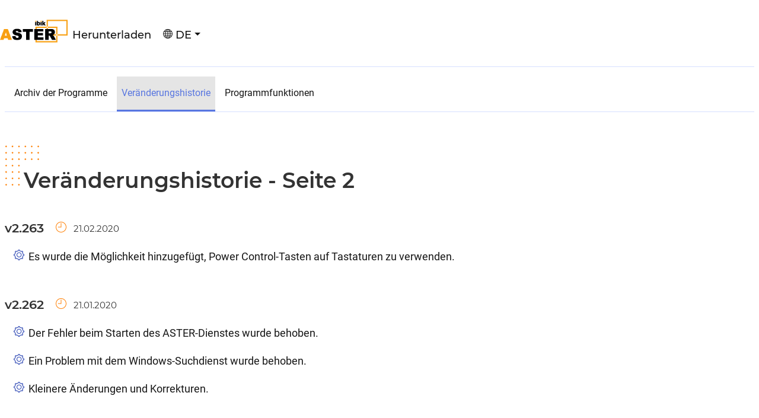

--- FILE ---
content_type: text/html; charset=UTF-8
request_url: https://www.ibik.ru/de/history/?PAGEN_1=2
body_size: 6957
content:
<!DOCTYPE html>
 
 

 
 
 
 
 
 
 
 


 
 

 


 




 
 
 
 
 
 
 
 
 
 

  
 

 
 

  



 
 

 
 
  
   
<html xml:lang="de" lang="de">
<head>
<title>Versionsgeschichte - Seite 2</title>
<meta name="viewport" content="width=device-width, initial-scale=1, shrink-to-fit=no">
<meta http-equiv="X-UA-Compatible" content="IE=edge" />
<link rel="icon" type="image/x-icon" href="/local/templates/inner_es_de/favicon.ico?v=2" />
<meta http-equiv="Content-Type" content="text/html; charset=UTF-8" />
<meta name="robots" content="index, follow" />
<meta name="keywords" content="fehler, änderungen" />
<meta name="description" content="Einstellungen für die Zuweisung von Prozessoren / Kernen hinzugefügt. Das Kontextmenü des Blocks &quot;System&quot; wurde um den Befehl &quot;Einstellungen zurücksetzen&quot; zum Zurücksetzen auf Werkseinstellungen ergänzt." />
<link href="/bitrix/cache/css/s1/inner_es_de/page_c91969fe979fe546872be80ff198af7a/page_c91969fe979fe546872be80ff198af7a_v1.css?1766409180540" type="text/css"  rel="stylesheet" />
<link href="/local/templates/server_com/css/pagination.css" type="text/css" rel="stylesheet" />
<link href="/local/templates/server_com/css/page_history.css" type="text/css" rel="stylesheet" />



  
<link href="/local/templates/server_com/css/main_.css" type="text/css" rel="stylesheet" />
<link href="/local/templates/server_com/css/menu_glav_com.css" type="text/css" rel="stylesheet" />
<link rel="canonical" href="https://www.ibik.ru/de/history/?PAGEN_1=2"/>
</head>
<body>
 
<!-- A grey horizontal navbar that becomes vertical on small screens -->
 
 
 
 
<div class="fixed-top">
       
<nav class="navbar navbar-expand-lg navbar-light bg__light fixed-top- header__size">
    
<div class="container">
<a class="header__logo navbar-brand" href="/de/"><img  class="header__logo" src="/img/icon_glav_/logo.png" alt="ASTER"></a>
<div class="nav-item dropdown order-0 d-lg-none in-block">

<a class="nav-link dropdown-toggle dbm-black" href="#" id="navbarDropdown11" role="button" data-bs-toggle="dropdown" aria-expanded="false">
<span class="ar-arrow">
<svg xmlns="http://www.w3.org/2000/svg" width="16" height="16" fill="currentColor" class="bi bi-globe" viewBox="0 0 16 16">
  <path d="M0 8a8 8 0 1 1 16 0A8 8 0 0 1 0 8m7.5-6.923c-.67.204-1.335.82-1.887 1.855A8 8 0 0 0 5.145 4H7.5zM4.09 4a9.3 9.3 0 0 1 .64-1.539 7 7 0 0 1 .597-.933A7.03 7.03 0 0 0 2.255 4zm-.582 3.5c.03-.877.138-1.718.312-2.5H1.674a7 7 0 0 0-.656 2.5zM4.847 5a12.5 12.5 0 0 0-.338 2.5H7.5V5zM8.5 5v2.5h2.99a12.5 12.5 0 0 0-.337-2.5zM4.51 8.5a12.5 12.5 0 0 0 .337 2.5H7.5V8.5zm3.99 0V11h2.653c.187-.765.306-1.608.338-2.5zM5.145 12q.208.58.468 1.068c.552 1.035 1.218 1.65 1.887 1.855V12zm.182 2.472a7 7 0 0 1-.597-.933A9.3 9.3 0 0 1 4.09 12H2.255a7 7 0 0 0 3.072 2.472M3.82 11a13.7 13.7 0 0 1-.312-2.5h-2.49c.062.89.291 1.733.656 2.5zm6.853 3.472A7 7 0 0 0 13.745 12H11.91a9.3 9.3 0 0 1-.64 1.539 7 7 0 0 1-.597.933M8.5 12v2.923c.67-.204 1.335-.82 1.887-1.855q.26-.487.468-1.068zm3.68-1h2.146c.365-.767.594-1.61.656-2.5h-2.49a13.7 13.7 0 0 1-.312 2.5m2.802-3.5a7 7 0 0 0-.656-2.5H12.18c.174.782.282 1.623.312 2.5zM11.27 2.461c.247.464.462.98.64 1.539h1.835a7 7 0 0 0-3.072-2.472c.218.284.418.598.597.933M10.855 4a8 8 0 0 0-.468-1.068C9.835 1.897 9.17 1.282 8.5 1.077V4z"/>
</svg>
</span>
DE</a>
<ul class="dropdown-menu  c-dropdown-box" aria-labelledby="navbarDropdown11">
      
<li><a class="c-dropdown-item d-lg-none" href="https://www.ibik.ru/downloads-free-trial/" >Englisch</a></li>
      
<li><a class="c-dropdown-item d-lg-none" href="/ru/" >Russisch</a></li>
      
<li><a class="c-dropdown-item d-lg-none" href="/es/" >Spanisch</a></li>
      
<li><a class="c-dropdown-item d-lg-none" href="/de/" >Deutsch</a></li>
      
<li><a class="c-dropdown-item d-lg-none" href="/pt/" >Portugiesisch</a></li>
</ul>
</div> 
<button class="navbar-toggler p-0 border-0" type="button" id="navbarSideCollapse" aria-label="Toggle navigation">
<span class="navbar-toggler-icon"></span>
</button>
<div class="offcanvas-collapse"   id="navbarsExampleDefault">
<ul class="navbar-nav me-auto bg__light2 bg__light1 mm-box__size">
     

<li class="nav-item a-border-lg__b"><a class="nav-link" href="/de/downloads-free-trial/" >Herunterladen</a></li>
<li class="nav-item dropdown d-none d-lg-block">
<a class="nav-link dropdown-toggle " href="#" id="navbarDropdown12" role="button" data-bs-toggle="dropdown" aria-expanded="false">
<span class="ar-arrow">
<svg xmlns="http://www.w3.org/2000/svg" width="16" height="16" fill="currentColor" class="bi bi-globe" viewBox="0 0 16 16">
  <path d="M0 8a8 8 0 1 1 16 0A8 8 0 0 1 0 8m7.5-6.923c-.67.204-1.335.82-1.887 1.855A8 8 0 0 0 5.145 4H7.5zM4.09 4a9.3 9.3 0 0 1 .64-1.539 7 7 0 0 1 .597-.933A7.03 7.03 0 0 0 2.255 4zm-.582 3.5c.03-.877.138-1.718.312-2.5H1.674a7 7 0 0 0-.656 2.5zM4.847 5a12.5 12.5 0 0 0-.338 2.5H7.5V5zM8.5 5v2.5h2.99a12.5 12.5 0 0 0-.337-2.5zM4.51 8.5a12.5 12.5 0 0 0 .337 2.5H7.5V8.5zm3.99 0V11h2.653c.187-.765.306-1.608.338-2.5zM5.145 12q.208.58.468 1.068c.552 1.035 1.218 1.65 1.887 1.855V12zm.182 2.472a7 7 0 0 1-.597-.933A9.3 9.3 0 0 1 4.09 12H2.255a7 7 0 0 0 3.072 2.472M3.82 11a13.7 13.7 0 0 1-.312-2.5h-2.49c.062.89.291 1.733.656 2.5zm6.853 3.472A7 7 0 0 0 13.745 12H11.91a9.3 9.3 0 0 1-.64 1.539 7 7 0 0 1-.597.933M8.5 12v2.923c.67-.204 1.335-.82 1.887-1.855q.26-.487.468-1.068zm3.68-1h2.146c.365-.767.594-1.61.656-2.5h-2.49a13.7 13.7 0 0 1-.312 2.5m2.802-3.5a7 7 0 0 0-.656-2.5H12.18c.174.782.282 1.623.312 2.5zM11.27 2.461c.247.464.462.98.64 1.539h1.835a7 7 0 0 0-3.072-2.472c.218.284.418.598.597.933M10.855 4a8 8 0 0 0-.468-1.068C9.835 1.897 9.17 1.282 8.5 1.077V4z"/>
</svg>
</span>
DE</a>
<ul class="dropdown-menu  c-dropdown-box" aria-labelledby="navbarDropdown12">
      
<li><a class="c-dropdown-item"  href="https://www.ibik.ru/downloads-free-trial/" >Englisch</a></li>
      
<li><a class="c-dropdown-item"  href="/ru/" >Russisch</a></li>
      
<li><a class="c-dropdown-item"  href="/es/" >Spanisch</a></li>
      
<li><a class="c-dropdown-item"  href="/de/" >Deutsch</a></li>
      
<li><a class="c-dropdown-item"  href="/pt/" >Portugiesisch</a></li>
</ul>
</li>
</ul>
</div>
</div>
</nav>
</div>
 
 
 


 
 
 

 
 <div class="a-border__t a-border__b a-box__size d-none d-lg-block"> 
<div class="container"> 
<div class="row"> 
<div class="col"> 

<ul class="nav nav__sub-menu ain-box__size" >
<li class="nav-item">
<a class="nav-link__s"  href="/de/archive-programm-obsolete/" >Archiv der Programme</a></li>
	
<li class="o-selected" >
<a class="selected" href="/de/history/">Veränderungshistorie</a>
</li>
	
<li class="nav-item">
<a class="nav-link__s"  href="/de/software-based-solutions/" >Programmfunktionen</a></li>
	
</ul>
</div>
</div>
</div>
</div>
  
 
<div class="container r-content w-section-p-xl">
<div class="row"> 
<div class="col-md-12">
<div class="b-header-group">
<h1>Veränderungshistorie  - Seite 2</h1>
</div>
</div>
</div>
 
<div class="row"> 
<div class="col-sm-12 col-md-9">
 
<div class="e-section">
<div >
<h2 class="middel">v2.263<span>
 
<span class="svg-orange">
<svg class="icon__svg18"  viewBox="0 0 18 18" width="18px" height="18px">
<path fill="#ff8106" d="M9,0C4,0,0,4,0,9s4,9,9,9s9-4,9-9l0,0C18,4,14,0,9,0z M9,17c-4.4,0-8-3.6-8-8s3.6-8,8-8s8,3.6,8,8l0,0
C17,13.4,13.4,17,9,17z M9,2.2c-0.3,0-0.5,0.2-0.5,0.5l0,0v5.8H4C3.8,8.5,3.6,8.8,3.6,9c0,0.3,0.2,0.4,0.5,0.5h5
c0.3,0,0.5-0.2,0.5-0.5l0,0V2.7C9.5,2.4,9.3,2.2,9,2.2L9,2.2z"/>
</svg>
</span>
21.02.2020</span>
</h2>
</div>
<div class="h-list-img- r-content-checkmark- c-content-gear" id="bx_3218110189_1269">
<ul>
	<li>Es wurde die Möglichkeit hinzugefügt, Power Control-Tasten auf Tastaturen zu verwenden.</li>
</ul></div>
</div>
 
<div class="e-section">
<div >
<h2 class="middel">v2.262<span>
 
<span class="svg-orange">
<svg class="icon__svg18"  viewBox="0 0 18 18" width="18px" height="18px">
<path fill="#ff8106" d="M9,0C4,0,0,4,0,9s4,9,9,9s9-4,9-9l0,0C18,4,14,0,9,0z M9,17c-4.4,0-8-3.6-8-8s3.6-8,8-8s8,3.6,8,8l0,0
C17,13.4,13.4,17,9,17z M9,2.2c-0.3,0-0.5,0.2-0.5,0.5l0,0v5.8H4C3.8,8.5,3.6,8.8,3.6,9c0,0.3,0.2,0.4,0.5,0.5h5
c0.3,0,0.5-0.2,0.5-0.5l0,0V2.7C9.5,2.4,9.3,2.2,9,2.2L9,2.2z"/>
</svg>
</span>
21.01.2020</span>
</h2>
</div>
<div class="h-list-img- r-content-checkmark- c-content-gear" id="bx_3218110189_1268">
<ul>
	<li> Der Fehler beim Starten des ASTER-Dienstes wurde behoben.<br>
 </li>
	<li> Ein Problem mit dem Windows-Suchdienst wurde behoben.<br>
 </li>
	<li> Kleinere Änderungen und Korrekturen.<br>
 </li>
</ul></div>
</div>
 
<div class="e-section">
<div >
<h2 class="middel">v2.261<span>
 
<span class="svg-orange">
<svg class="icon__svg18"  viewBox="0 0 18 18" width="18px" height="18px">
<path fill="#ff8106" d="M9,0C4,0,0,4,0,9s4,9,9,9s9-4,9-9l0,0C18,4,14,0,9,0z M9,17c-4.4,0-8-3.6-8-8s3.6-8,8-8s8,3.6,8,8l0,0
C17,13.4,13.4,17,9,17z M9,2.2c-0.3,0-0.5,0.2-0.5,0.5l0,0v5.8H4C3.8,8.5,3.6,8.8,3.6,9c0,0.3,0.2,0.4,0.5,0.5h5
c0.3,0,0.5-0.2,0.5-0.5l0,0V2.7C9.5,2.4,9.3,2.2,9,2.2L9,2.2z"/>
</svg>
</span>
12.09.2019</span>
</h2>
</div>
<div class="h-list-img- r-content-checkmark- c-content-gear" id="bx_3218110189_1266">
<ul>
	<li>Jetz ist es nicht erforderlich, SecureBoot im BIOS zu deaktivieren. Dies ist jedoch weiterhin für Windows Server 2016 (und neuer) und für Systeme erforderlich, die für die Verwendung der WHQL-Signatur konfiguriert sind.</li>
	<li>Fehler 1617 wurde behoben, vorausgesetzt, die Einstellung von chkLevel100 wird angewendet.</li>
	<li>Einige Änderungen für stabile Leistung.</li>
	<li>Einstellungen zum Zuweisen von Prozessoren / Kernen hinzugefügt.</li>
	<li> Der Befehl „Einstellungen zurücksetzen“ wurde zum Kontextmenü des Blocks „System“ hinzugefügt, um die.</li>
	<li>Standardeinstellungen wiederherzustellen.</li>
</ul></div>
</div>
 
<div class="e-section">
<div >
<h2 class="middel">v2.26<span>
 
<span class="svg-orange">
<svg class="icon__svg18"  viewBox="0 0 18 18" width="18px" height="18px">
<path fill="#ff8106" d="M9,0C4,0,0,4,0,9s4,9,9,9s9-4,9-9l0,0C18,4,14,0,9,0z M9,17c-4.4,0-8-3.6-8-8s3.6-8,8-8s8,3.6,8,8l0,0
C17,13.4,13.4,17,9,17z M9,2.2c-0.3,0-0.5,0.2-0.5,0.5l0,0v5.8H4C3.8,8.5,3.6,8.8,3.6,9c0,0.3,0.2,0.4,0.5,0.5h5
c0.3,0,0.5-0.2,0.5-0.5l0,0V2.7C9.5,2.4,9.3,2.2,9,2.2L9,2.2z"/>
</svg>
</span>
15.07.2019</span>
</h2>
</div>
<div class="h-list-img- r-content-checkmark- c-content-gear" id="bx_3218110189_1265">
<ul>
	<li>Jetz ist es nicht erforderlich, SecureBoot im BIOS zu deaktivieren. Dies ist jedoch weiterhin für Windows Server 2016 (und neuer) und für Systeme erforderlich, die für die Verwendung der WHQL-Signatur konfiguriert sind.</li>
	<li>Fehler 1617 wurde behoben, vorausgesetzt, die Einstellung von chkLevel100 wird angewendet.</li>
	<li>Einige Änderungen für stabile Leistung.</li>
	<li>Einstellungen zum Zuweisen von Prozessoren / Kernen hinzugefügt.</li>
	<li> Der Befehl „Einstellungen zurücksetzen“ wurde zum Kontextmenü des Blocks „System“ hinzugefügt, um die.</li>
	<li>Standardeinstellungen wiederherzustellen.</li>
</ul></div>
</div>
 
<div class="e-section">
<div >
<h2 class="middel">v2.26b2<span>
 
<span class="svg-orange">
<svg class="icon__svg18"  viewBox="0 0 18 18" width="18px" height="18px">
<path fill="#ff8106" d="M9,0C4,0,0,4,0,9s4,9,9,9s9-4,9-9l0,0C18,4,14,0,9,0z M9,17c-4.4,0-8-3.6-8-8s3.6-8,8-8s8,3.6,8,8l0,0
C17,13.4,13.4,17,9,17z M9,2.2c-0.3,0-0.5,0.2-0.5,0.5l0,0v5.8H4C3.8,8.5,3.6,8.8,3.6,9c0,0.3,0.2,0.4,0.5,0.5h5
c0.3,0,0.5-0.2,0.5-0.5l0,0V2.7C9.5,2.4,9.3,2.2,9,2.2L9,2.2z"/>
</svg>
</span>
20.05.2019</span>
</h2>
</div>
<div class="h-list-img- r-content-checkmark- c-content-gear" id="bx_3218110189_1267">
<ul>
	<li>Unterstützung für Windows 10, Version 1903 (19H1), Build 18362-18399 (nur auf 18362 getestet).​​​​​​​​​​​​​​</li>
	<li>Änderungen für einen zuverlässigeren Start des ASTER-Treibers.​​​​​​​</li>
	<li>Änderungen im GPU-Isolationscode zur Behebung vom Vulkan-Problem.​​​​​​​​​​​​​​</li>
	<li>Änderungen im DirectX-Interaktionscode zur Behebung des Fehlers 2 (-5), der nach dem Update auf Win10 17763 aufgetreten ist.​​​​​​​​​​​​​​</li>
	<li>Änderungen an der benutzersitzungsverwaltung, die eine Reihe von Problemen im Zusammenhang mit dem "deaktivierten» Status zusätzlicher Sitzungen beheben".​​​​​​​</li><li>Es wurde die Möglichkeit hinzugefügt, programmgesteuert das Drücken von Win + Strg + Umschalt + B zu simulieren, um das Video-Subsystem neu zu starten.​​​​​​​​​​​​​​</li></ul></div>
</div>
 
<div class="e-section">
<div >
<h2 class="middel">v2.25<span>
 
<span class="svg-orange">
<svg class="icon__svg18"  viewBox="0 0 18 18" width="18px" height="18px">
<path fill="#ff8106" d="M9,0C4,0,0,4,0,9s4,9,9,9s9-4,9-9l0,0C18,4,14,0,9,0z M9,17c-4.4,0-8-3.6-8-8s3.6-8,8-8s8,3.6,8,8l0,0
C17,13.4,13.4,17,9,17z M9,2.2c-0.3,0-0.5,0.2-0.5,0.5l0,0v5.8H4C3.8,8.5,3.6,8.8,3.6,9c0,0.3,0.2,0.4,0.5,0.5h5
c0.3,0,0.5-0.2,0.5-0.5l0,0V2.7C9.5,2.4,9.3,2.2,9,2.2L9,2.2z"/>
</svg>
</span>
01.03.2019</span>
</h2>
</div>
<div class="h-list-img- r-content-checkmark- c-content-gear" id="bx_3218110189_1264">
<ul>
	<li>etz ist es nicht erforderlich, SecureBoot im BIOS zu deaktivieren</li>
	<li>Dies ist jedoch weiterhin für Windows Server 2016 (und neuer) und für Systeme erforderlich, die für die Verwendung der WHQL-Signatur konfiguriert sind.</li>
	<li>Fehler 1617 wurde behoben, vorausgesetzt, die Einstellung von chkLevel100 wird angewendet. einige Änderungen für stabile Leistung.</li>
</ul>
 <h3>GUI changes</h3>
	<ul><li>
	Einstellungen zum Zuweisen von Prozessoren / Kernen hinzugefügt.</li>
	<li> Der Befehl „Einstellungen zurücksetzen“ wurde zum Kontextmenü des Blocks „System“ hinzugefügt, um die Standardeinstellungen wiederherzustellen.</li>
</ul></div>
</div>
 
<div class="e-section">
<div >
<h2 class="middel">v2.24<span>
 
<span class="svg-orange">
<svg class="icon__svg18"  viewBox="0 0 18 18" width="18px" height="18px">
<path fill="#ff8106" d="M9,0C4,0,0,4,0,9s4,9,9,9s9-4,9-9l0,0C18,4,14,0,9,0z M9,17c-4.4,0-8-3.6-8-8s3.6-8,8-8s8,3.6,8,8l0,0
C17,13.4,13.4,17,9,17z M9,2.2c-0.3,0-0.5,0.2-0.5,0.5l0,0v5.8H4C3.8,8.5,3.6,8.8,3.6,9c0,0.3,0.2,0.4,0.5,0.5h5
c0.3,0,0.5-0.2,0.5-0.5l0,0V2.7C9.5,2.4,9.3,2.2,9,2.2L9,2.2z"/>
</svg>
</span>
26.11.2018</span>
</h2>
</div>
<div class="h-list-img- r-content-checkmark- c-content-gear" id="bx_3218110189_1263">
<ul>
<li>
    Lösung für ein Problem mit einem nicht funktionierenden Touchscreen auf einem USB-Monitor.</li>
   <li>Änderungen in der Verwaltung von Grafikkarten, wodurch möglicherweise einige Probleme mit Monitoren beseitigt werden.
.</li>
<li>Unterstützung für Windows 10 Version 1809 (Build 17763) wurde hinzugefügt.</li>
</ul></div>
</div>
 
<div class="e-section">
<div >
<h2 class="middel">v2.23<span>
 
<span class="svg-orange">
<svg class="icon__svg18"  viewBox="0 0 18 18" width="18px" height="18px">
<path fill="#ff8106" d="M9,0C4,0,0,4,0,9s4,9,9,9s9-4,9-9l0,0C18,4,14,0,9,0z M9,17c-4.4,0-8-3.6-8-8s3.6-8,8-8s8,3.6,8,8l0,0
C17,13.4,13.4,17,9,17z M9,2.2c-0.3,0-0.5,0.2-0.5,0.5l0,0v5.8H4C3.8,8.5,3.6,8.8,3.6,9c0,0.3,0.2,0.4,0.5,0.5h5
c0.3,0,0.5-0.2,0.5-0.5l0,0V2.7C9.5,2.4,9.3,2.2,9,2.2L9,2.2z"/>
</svg>
</span>
02.10.2018</span>
</h2>
</div>
<div class="h-list-img- r-content-checkmark- c-content-gear" id="bx_3218110189_1253">
<ul>
<li>
<abbr title="Graphical User Interface">GUI</abbr> Verbesserungen.
</li>
<li>
Die Hauptursachen für Fehler beim Testen des ASTER-Treibers mit Verifier wurden behoben.
</li>
<li>
Hinzufügung eines Verbots (man kann deaktivieren) der Verwendung von Fremdgrafikprozessoren (nur für die Vulkan-Anwendung getestet).
</li>
<li>
Die Nummerierung der Videokarten wurde so geändert, dass sie der Reihenfolge ihrer Initialisierung entspricht (so dass die Boot-Grafikkarte die Nummer 1 hat).
</li>
<li>
Fehler behoben 2 (-6).
</li>
<li>
Das Problem mit derselben ContainerID für verschiedene Geräte wurde gelöst.
</li>
<li>
Probleme mit Verzögerungen beim Starten des Windows Audio-Dienstes behoben.
</li>
<li>
Es wurden Änderungen hinzugefügt, die die Ursache einiger BSODs beseitigen.
</li>
<li>
Einige Fehler behoben.
</li>
</ul></div>
</div>
 
<div class="e-section">
<div >
<h2 class="middel">v2.22<span>
 
<span class="svg-orange">
<svg class="icon__svg18"  viewBox="0 0 18 18" width="18px" height="18px">
<path fill="#ff8106" d="M9,0C4,0,0,4,0,9s4,9,9,9s9-4,9-9l0,0C18,4,14,0,9,0z M9,17c-4.4,0-8-3.6-8-8s3.6-8,8-8s8,3.6,8,8l0,0
C17,13.4,13.4,17,9,17z M9,2.2c-0.3,0-0.5,0.2-0.5,0.5l0,0v5.8H4C3.8,8.5,3.6,8.8,3.6,9c0,0.3,0.2,0.4,0.5,0.5h5
c0.3,0,0.5-0.2,0.5-0.5l0,0V2.7C9.5,2.4,9.3,2.2,9,2.2L9,2.2z"/>
</svg>
</span>
22.05.2018</span>
</h2>
</div>
<div class="h-list-img- r-content-checkmark- c-content-gear" id="bx_3218110189_1262">
<ul>
<li>
WDDM-Unterstützung 2.2, 2.3, 2.4.
</li>
<li>
Einstellung für die Ablehnung der Anmeldung unter demselben Benutzer an verschiedenen Orten wurde hinzugefügt (standardmäßig deaktiviert).
</li>
<li>
Einige Fehler behoben.
</li>
<li>
Unterstützung des Windows-Updates vom 10. April 2018, Version 1803 (Build 17134), wurde hinzugefügt.
</li>
<li>
Behebung eines Problems bei der Kameraerkennung in Windows 10 Version 1709 (16299).
</li>
<li>
Unterstützung für die Zuweisung von USB-Hubs.
</li>
<li>
Verbot den Zugriff auf „fremde“ USB-Laufwerke und CD / DVD, die an die vorgesehenen Hubs angeschlossen sind.
</li>
<li>
Ausblenden von „fremden“ USB-Laufwerken und USB-Laufwerken im Explorer, sofern die Explorer-Optionen „Leere Laufwerke ausblenden“ und „Versteckte Dateien, Ordner und Laufwerke nicht anzeigen“ aktiviert sind.
</li>
</ul></div>
</div>
</div> 
<div class="hidden-sm-down col-md-3 ">
<a href="https://www.ibik.ru/download/Aster/v2_70/Setup_ASTER2703.exe">
<div class="ht-card">
<div class="ht-card__img-wrap">
<img class="ht-card__img b-icon" alt="downloads_icon.png" src="/img/glav_/downloads5.png">
</div>
<div class="ht-card_item">Das Programm herunterladen</div>
</div>
</a>
</div> 
</div> 
<div class="row w-section-p-xl-top">
<div class="col-12">
<nav class="pagination-container d-flex justify-content-between"><ul class="pagination pagination-sm">
		 	<li class="page-item"><a class="page-link" href="/de/history/">1</a></li><li class="page-item active"><span class="page-link">2</span></li><li class="page-item"><a class="page-link" href="/de/history/?PAGEN_1=3">3</a></li><li class="page-item"><a class="page-link" href="/de/history/?PAGEN_1=4">4</a></li>		</ul>
		<ul class="pagination pagination-sm"><li class="page-item"><a class="page-link" href="/de/history/">&lt;&lt;</a></li><li class="page-item"><a class="page-link" href="/de/history/?PAGEN_1=3">&gt;&gt;</a></li>	</ul></nav></div>  
</div>  
</div>
<div class="grey-1">
<div class="container">
<div class="row">
<div class="hidden-sm-down col-md-6 w-section-sm-inner-top w-small-bottom">
<div class="gr-section">
<img  src="/img/icon_glav_/icon-news.png" alt="icon-news">
<div>
<h4><a href="https://www.dokwiki.ibik.ru/de/v2/core/quickstart" target="_blank" rel="nofollow">Schnellstar</a></h4>
<div class="sub-dalee">
<a class="p-14" href="https://www.dokwiki.ibik.ru/de/v2/core/ugd" target="_blank" rel="nofollow"></a>
</div>
</div>
</div>
</div> 
<div class="col-sm-12 col-md-6 w-section-sm-inner-top w-small-bottom"> 
<div class="c-content-doc"> 
<ul>
<li><a href="/ru/run-multiple-copies-games-one-pc/">Как запустить несколько копий игр на одном пк</a></li> 
<li><a href="https://www.dokwiki.ibik.ru/de/v3/core/article/spacedesk">Anleitung zum Starten von программы unter Android</a></li>
<li><a href="/de/steamlink/">Verbindung des Steam Links</a></li>
</ul>
</div>
</div>
</div>
</div>
</div><div class="fon__blue_light">
	<div class="container">
		<div class="row">
			<div class="col-sm-12 col-md-4">
			<a href="https://www.dokwiki.ibik.ru/de/v2/core/faq" target="_blank" rel="nofollow">    
			<div class="blue-card mx-card_auto">
			<div class="blue-card__title">
			<img src="/img/icon_texpod/faq_light_18.png" alt="faq_light_18.png">
 			F.A.Q.			</div>
			<div class="blue-card__body hidden-sm-down">
			Hier finden Sie Antworten auf die häufigsten Fragen.			</div>
			<div class="blue-card__footer mx-card_auto__bottom hidden-sm-down">
			Die Antwort finden 
			</div>
			</div>
			</a>
			</div>
			<div class="col-sm-12 col-md-4 fon__blue">
			<a  href="/ru/tech-support/">    
			<div class="blue-card mx-card_auto">
			<div class="blue-card__title">
			<img src="/img/icon_texpod/nayshnk_light_18.png" alt="faq_light_18">
 			Schnelle Hilfe			</div> 
			<div class="blue-card__body hidden-sm-down">
			Selbstständig und schnell alle nützlichen Unterlagen finden			</div>
			<div class="blue-card__footer mx-card_auto__bottom hidden-sm-down">
			Detailliert			</div>
			</div>
			</a>
			</div>
			<div class="col-sm-12 col-md-4">
			<a href="https://aster-tools.ibik.ru" target="_blank" rel="nofollow">         
			<div class="blue-card mx-card_auto">
			<div class="blue-card__title">
			<span class="svg-orange">
            <svg class="icon__svg18"  viewBox="0 0 15.4 18" width="15.4px" height="18px">
            <path fill="#BBCAFF"  d="M2.6,18C1.2,18,0,16.8,0,15.4V2.6C0,1.2,1.2,0,2.6,0h10.2c1.4,0,2.6,1.2,2.6,2.6v12.8c0,1.4-1.2,2.6-2.6,2.6
			C12.8,18,2.6,18,2.6,18z M2.6,0.6c-1.1,0-2,0.9-2,2v12.8c0,1.1,0.9,2,2,2h10.2c1.1,0,2-0.9,2-2V2.6c0-1.1-0.9-2-2-2
			C12.8,0.6,2.6,0.6,2.6,0.6z M6.1,12.8c-0.9,0-1.6-0.7-1.6-1.6c0-0.9,0.7-1.6,1.6-1.6c0.7,0,1.3,0.4,1.5,1.1l0,0.1h3.5
			c0.2,0,0.4,0.1,0.4,0.3v1.3c0,0.2-0.1,0.3-0.3,0.3c-0.2,0-0.3-0.1-0.3-0.3v-1H7.7l0,0.1C7.6,12.2,6.9,12.8,6.1,12.8z M6.1,10.2
			c-0.6,0-1,0.5-1,1c0,0.6,0.5,1,1,1s1-0.5,1-1C7.1,10.6,6.7,10.2,6.1,10.2z M2.6,6.1C2.5,6.1,2.3,6,2.3,5.8c0-0.2,0.1-0.3,0.3-0.3
			h10.5c0.2,0,0.3,0.1,0.3,0.3c0,0.2-0.1,0.3-0.3,0.3H2.6z M2.6,3.8c-0.2,0-0.3-0.1-0.3-0.3c0-0.2,0.1-0.3,0.3-0.3h10.5
			c0.2,0,0.3,0.1,0.3,0.3c0,0.2-0.1,0.3-0.3,0.3H2.6z"/>
    		</svg></span>	
 			Aktivierungsschlüssel überprüfen			</div> 
			<div class="blue-card__body hidden-sm-down">
			Aktivierungsschlüssel überprüfen und ihre geschichte online sehen 
			</div>
			<div class="blue-card__footer mx-card_auto__bottom hidden-sm-down">
			Prüfen			</div>
			</div>
			</a>
			</div>
		</div>
	</div>
</div> 
<!-- Yandex.Metrika counter -->
<!-- /Yandex.Metrika counter --><script async src="https://www.googletagmanager.com/gtag/js?id=GA_MEASUREMENT_ID"></script>
<script>
window.dataLayer = window.dataLayer || [];
function gtag(){dataLayer.push(arguments);}
gtag('js', new Date());
gtag('config', 'UA-51756103-1');
gtag('config', 'G-977N7PS5EQ');
</script>
<script src="/local/templates/server_com/js/bootstrap513_g/bootstrap.bundle.min.js"></script>
<script src="/local/templates/server_com/js/bootstrap513/offcanvas.js"></script>
<script src="/local/templates/server_com/js/picture/pf.intrinsic.min.js"></script>
<script src="/local/templates/server_com/js/picture/picturefill.min.js"></script>

<script type="text/javascript" >
   (function(m,e,t,r,i,k,a){m[i]=m[i]||function(){(m[i].a=m[i].a||[]).push(arguments)};
   m[i].l=1*new Date();
   for (var j = 0; j < document.scripts.length; j++) {if (document.scripts[j].src === r) { return; }}
   k=e.createElement(t),a=e.getElementsByTagName(t)[0],k.async=1,k.src=r,a.parentNode.insertBefore(k,a)})
   (window, document, "script", "https://mc.yandex.ru/metrika/tag.js", "ym");

   ym(24258721, "init", {
        clickmap:true,
        trackLinks:true,
        accurateTrackBounce:true,
        webvisor:true
   });
</script>
</body>
</html>

--- FILE ---
content_type: text/css
request_url: https://www.ibik.ru/bitrix/cache/css/s1/inner_es_de/page_c91969fe979fe546872be80ff198af7a/page_c91969fe979fe546872be80ff198af7a_v1.css?1766409180540
body_size: 277
content:


/* Start:/local/templates/.default/components/bitrix/system.pagenavigation/bootstrap_v41/style.css?1721832863302*/
.page-link,
.page-link:hover {
	color: var(--theme-color-primary);
}

.page-item.active .page-link {
	color: var(--theme-b-tx-primary);
	background-color: var(--theme-color-primary);
	border-color: var(--theme-color-primary);
}

.page-link:focus {
	box-shadow: 0 0 0 0.2rem var(--theme-b-sd-primary);
}
/* End */
/* /local/templates/.default/components/bitrix/system.pagenavigation/bootstrap_v41/style.css?1721832863302 */


--- FILE ---
content_type: text/css
request_url: https://www.ibik.ru/local/templates/server_com/css/pagination.css
body_size: 1449
content:
.pagination1 {
  display: inline-block;
  margin: 0;
  padding: 0;
  margin-top: 1rem;
  margin-bottom: 1rem;
  
 /* border-radius: 0.25rem;*/
}
.pagination1 ul {
padding:0;
margin: 0;
}
.page-item {
  display: inline;
}

.page-item:first-child .page-link {
  margin-left: 0;
/*  border-bottom-left-radius: 0.25rem;
  border-top-left-radius: 0.25rem;*/
}

.page-item:last-child .page-link {
/*  border-bottom-right-radius: 0.25rem;
  border-top-right-radius: 0.25rem;*/
}

.page-item.active .page-link, .page-item.active .page-link:focus, .page-item.active .page-link:hover {
  z-index: 2;
  color: #fff;
  cursor: default;
  border-color: #F9B240;
  background-color: #F9B240; 
 
}

.page-item.disabled .page-link, .page-item.disabled .page-link:focus, .page-item.disabled .page-link:hover {
  color: #818a91;
  pointer-events: none;
  cursor: not-allowed;
  background-color: #fff;
  border-color: #ddd;
}

.page-link {
  position: relative;
  float: left;
  padding: 0.5rem 0.75rem;
  margin-left: -1px;
  color: #0275d8;
  text-decoration: none;
  background-color: #fff;
  border: 1px solid #ddd;
}

.page-link:focus, .page-link:hover {
  color: #fff;
background-color: #5876e0;
border: 1px solid #5876e0;
opacity:1;
}

.pagination-lg .page-link {
  padding: 0.75rem 1.5rem;
  font-size: 1.25rem;
}

.pagination-lg .page-item:first-child .page-link {
 /* border-bottom-left-radius: 0.3rem;
  border-top-left-radius: 0.3rem;*/
}

.pagination-lg .page-item:last-child .page-link {
 /* border-bottom-right-radius: 0.3rem;
  border-top-right-radius: 0.3rem;*/
}

.pagination-sm .page-link {
  padding: 0.275rem 0.75rem;
  font-size: 0.875rem;
}

.pagination-sm .page-item:first-child .page-link {
/*  border-bottom-left-radius: 0.2rem;
  border-top-left-radius: 0.2rem;*/
}

.pagination-sm .page-item:last-child .page-link {
/*  border-bottom-right-radius: 0.2rem;
  border-top-right-radius: 0.2rem;*/
}
/***********************************************************/

.a-breadcrumb {
  padding: 0.75rem 1rem;
  margin-bottom: 1rem;
  list-style: none;
  background-color: transparent;

  border-radius: 0.25rem;
}
.a-breadcrumb::after {
  content: "";
  display: table;
  clear: both;
}
.a-breadcrumb-item {
  float: left;
}
.a-breadcrumb-item + .a-breadcrumb-item::before {
  display: inline-block;
  padding-right: 0.5rem;
  padding-left: 0.5rem;
  color: #818a91;
  content: "/"; 
  content: "-";
}
.a-breadcrumb-item + .a-breadcrumb-item:hover::before {
  text-decoration: underline;
}
.a-breadcrumb-item + .a-breadcrumb-item:hover::before {
  text-decoration: none;
}
.a-breadcrumb-item.active {
  color: #818a91;
}
/***white********************************************************/
 
.w-breadcrumb {
/*  padding: 0.75rem 1rem;*/
padding:0;
/*margin-top: 30px;
margin-top: 2rem;*/
padding-bottom:20px;
padding-bottom:1.25rem;
padding-bottom:0px;
 
list-style: none;
background-color: transparent;
 
}
.w-breadcrumb::after {
  content: "";
  display: table;
  clear: both;
}
.w-breadcrumb-item {
float: left;
padding-left:0px;
margin-left:0px;
font-size:14px;
line-height:1;
margin-bottom:0px;
}
.w-breadcrumb-item + .w-breadcrumb-item::before {
display: inline-block;
padding-right: 0.5rem; 
padding-left: 0.5rem; 
color: #ffffff;
content: "-";
}
.w-breadcrumb a:link,  .w-breadcrumb a:visited
{
color: #b4c7ff;
} 
.w-breadcrumb a:hover, .w-breadcrumb a:active,  .w-breadcrumb a:focus   
{
opacity:0.8;
}
.w-breadcrumb-item.active {
color: #ffffff;
} 
/***blue********************************************************/
.с-breadcrumb {
padding:0;
margin-top: 30px;
margin-top: 1.875rem;
margin-bottom: 24px;
margin-bottom: 1.875rem;
list-style: none;
background-color: transparent;
}

.b-breadcrumb {
padding:0;
/*margin-top: 24px;
margin-top: 2rem;
margin-bottom: 24px;
margin-bottom: 2rem;*/
list-style: none;
background-color: transparent;
}
ul.b-breadcrumb{
padding-left:0px;	
margin-left:0px;
margin-bottom:0px;	
}
li.b-breadcrumb-item{
padding-left:0px;	
margin-left:0px;
background-color: transparent;	
} 
.b-breadcrumb::after {
content: "";
display: table;
clear: both;
}
.b-breadcrumb-item {
float: left;
padding-left:0px;
margin-left:0px;
font-size:14px;
}
.b-breadcrumb-item + .b-breadcrumb-item::before {
display: inline-block;
padding-right: 0.5rem; 
padding-left: 0.5rem; 
color: #6F9BFF;
color: #F89F11;
content: "-";
}
.b-breadcrumb a:link,  .b-breadcrumb a:visited
{
color: #6F9BFF;
color: #616161;

} 
.b-breadcrumb a:hover, .b-breadcrumb a:active,  .b-breadcrumb a:focus   
{
opacity:1;
color: #333333;
}
.b-breadcrumb-item.active {
color: #5d699c;
}
.system-nav-orange
{
color: #999;
font-size:14px;
/*margin-bottom:60px;*/
margin-left:15px;
}
.system-nav-orange .nav-current-page
{
color:white;
background-color:#2441A7;
font-weight: bold;
padding:1px 0px;
}
 
/***********************************************************/ 
/***blue*******************************************************/
.bl-breadcrumb {
/*  padding: 0.75rem 1rem;*/
padding:0;
/*margin-top: 30px;
margin-top: 2rem;*/
padding-bottom:20px;
padding-bottom:1.25rem;
padding-bottom:24px;
 
list-style: none;
background-color: transparent;
 
}
.bl-breadcrumb::after {
  content: "";
  display: table;
  clear: both;
}
.bl-breadcrumb-item {
  float: left;
  padding-left:0px;
  margin-left:0px;
  font-size:12px;
  line-height:1;
}
.bl-breadcrumb-item + .bl-breadcrumb-item::before {
  display: inline-block;
   padding-right: 0.5rem; 
  padding-left: 0.5rem; 
  color: #ffffff;
  content: "-";
}
.bl-breadcrumb a:link,  .bl-breadcrumb a:visited
{
color: #5D699C;
} 
.bl-breadcrumb a:hover, .bl-breadcrumb a:active,  .bl-breadcrumb a:focus   
{
opacity:0.8;
}
.bl-breadcrumb-item.active {
color: #ffb043;
} 
/***blue********************************************************/

--- FILE ---
content_type: text/css
request_url: https://www.ibik.ru/local/templates/server_com/css/page_history.css
body_size: 459
content:
.ht-card{padding:0px 0px 40px 0px;text-align:center;}
.ht-card__img-wrap{margin-bottom:32px;}
.ht-card__img{max-width:100%;height:auto;}
.c-content-doc ul{list-style-image:url('https://www.ibik.ru/img/icon_glav_/link.svg');}
.c-content-doc ul li{margin-bottom:1rem;}
.c-content-gear ul{list-style-image:url('https://www.ibik.ru/img/icon_glav_/gear_18.svg');}
.c-content-gear ul li{margin-bottom:20px;}
.r-content ul li{font-size:18px;}
h2.middel{font-size:21px;line-height:24px;margin-bottom:20px;}
.middel span{padding-left:8px;padding-bottom:4px;font-size:15px;line-height:24px;vertical-align:middle;}
.middel h2,
h2.middel{
font-size: 21px;
line-height: 24px;
margin-bottom: 20px;
}
.middel span{
padding-left: 8px;
padding-bottom: 4px;
font-size: 15px;	
line-height: 24px;
  vertical-align: middle; 
color: #333333;  
font-weight:400;
}
.middel img{
line-height: 24px;
/*vertical-align: middel;*/
padding-bottom: 4px;

}
.e-section{ /*история */
margin-bottom:56px;
margin-bottom:3.5rem;	
}


--- FILE ---
content_type: text/css
request_url: https://www.ibik.ru/local/templates/server_com/css/main_.css
body_size: 304
content:
@charset "utf-8";
@import url(dist/css/reboot.css);
/*@import url(dist/css/btn-group.css); 
@import url(dist/css/grid.css);
@import url(dist/css/collapse.css);
@import url(dist/css/embed.css);
@import url(dist/css/flex.css);*/
/*@import url(dist/css/float.css);*/
/*@import url(dist/css/overflow.css); 
@import url(dist/css/sizing.css);
@import url(dist/css/embed.css);
@import url(dist/css/nav.css);
@import url(dist/css/dropdown.css);

*/
@import url(svg__.css);  
@import url(dist/css/utils_n.css);
/*@import url(dist/css/navbar.css);*/
@import url(dist/css/modal.css);
@import url(shrift.css);  
/*@import url(section_n.css); */
/*@import url(pagination.css);   
@import url(page.css);
@import url(section.css);
@import url(font.css); 
@import url(font_n.css); */
@import url(button.css); 
@import url(font_.css); 
@import url(font_media.css); 
@import url(page_futter.css);
/*@import url(common.css); */
/*@import url(themes.css); */
/*@import url(articels.css); */


--- FILE ---
content_type: text/css
request_url: https://www.ibik.ru/local/templates/server_com/css/svg__.css
body_size: 1265
content:
.r-icon_28,
.r-icon_30,
.r-icon_32
{
display:inline-block;
}
.r-icon_28
{
font-size:28px;    
}
.r-icon_30
{
font-size:30px;    
}
.r-icon_32
{
font-size:32px;    
}
.svg-blue {
color: #FED45A;
color: #3d40a4;
}
.svg-blue:hover,
.svg-blue1:hover,
.svg-blue8-:hover{
color: #F9B240;
opacity:1;
}
.svg-blue2, 
.svg-blue1 
{
color: #364FB7;	
}
.svg-blue3{
color: #364FB7;	
}
.svg-blue3:hover{
color: #ffffff;
opacity:1;
}

.svg-blue4{
color: #14194E;
}
.svg-blue4:hover{
color: #ffffff;
opacity:1;
}

.svg-blue5 
{
color: #5876e0;
}
.svg-blue5:hover{
color: #ffffff;
opacity:1;
}
.svg-blue7 
{
color: #5876e0;
}
.svg-blue8
{
color: #8499F2;
}
.svg-blue7:hover{
color: #5A77EE;
opacity:1;
}
.svg-blue17:hover{
color:#5E6A9A;
}
.svg-blue18:hover{
color:#616999
}
.svg-black3{
color: #161616;	
}
.svg-black3:hover{
color: #ffffff;
opacity:1;
}
.svg-white1 {
color: #ffffff;
}
.svg-white1:hover{
color: #364FB7;
opacity:1;
}
.svg-orange {
color: #F9B240;
}
.svg-orange- {
color: #F9B240;
}
.svg-orange:hover{
color: #3d40a4;
}
.svg-orange1{
color: #ED6E00;
}
.svg-orange2{
color: #ff8106;
color: #FBB538;
color: #F1AC00;
color: #F1B10E;
}
.svg-orange7{
color: #ffb600;
}
.svg-orange1:hover,
.svg-orange2:hover,
.svg-orange3:hover{
/*color: #132ab1;  */
color: #5872cb; 
color: #364FB7;		
opacity:1;
}
.svg-grey {
  color: #d7dff2;
}
.svg-grey:hover{
  color: #14194E;
}
.svg-light{
  color: green;
}
.svg-light:hover{
  color: #14194E;
}
.svg-skype-gr{
  color:  #8B8D95; 
}
.svg-skype-gr:hover{
  color: #3FA9E0;
} 
.svg-skype-bl
{
color: #d7dff2;
}
.svg-skype-bl:hover{
color: #3FA9E0;
color: #3FA9E0;
opacity:1;
}
.svg-whatsapp-bl
 {
color: #d7dff2;
}
.svg-whatsapp-bl:hover{
color: #5EB148;
opacity:1;
}

.svg-box-32 svg{
  width: 32px;
}
.svg-viber-bl:hover{
  color: #583FBB
}	
.multiColor {
  --color_blue: #3d40a4;
  --color_orange: #ffbb4b;
  --color_orange: #14194E; 
  --color_grey: #8B8D95; 
  --color_light: #3d40a4;
 
}
.multiColor:hover {
  --color_blue: #14194E;
  --color_orange: #3d40a4;
  --color_grey: #3d40a4;
  --color_light: #3d40a4;
}
.img-fluid-1 {
    max-width: 60%;
    height: auto;
    display: block;
}	
.icon__svg18_right8 {
  height: 18px;
  margin-right:8px;
}
.icon__svg18_left12 {
height: 18px;	
margin-left:12px;
}
.icon__svg18_left8 {
height: 18px;	
margin-left:8px;
}
.icon__svg18_left10 {
height: 18px;	
margin-left:10px;
}
.icon__svg18_right12 {
 height: 18px;
margin-right:12px;
}
.icon__svg18 {
  height: 18px;
  margin-right:8px;
}
.icon__svg24 {
  height: 24px;
  margin-right:12px;
}
.a-icon__svg18 {
height: 18px;
}
.icon__svg24 {
height: 24px;
}
.icon__svg20 {
height: 20px;
}
.icon__svg16 {
height: 16px;
}
.icon__svg12 {
height: 12px;
}
.icon__svg8 {
height: 8px;
}
.icon__svg32 {
height: 32px;
}
.icon__svg42 {
max-height: 42px;
}
.icon__svg48{
height: 48px;
}
.icon__msvg48{
max-height: 48px;
}
.icon__svg52{
  height: 52px;
}
.icon__svg64 {
  height: 64px;
}
.icon__svg68 {
  height: 68px;
}
.icon__svg72 {
  height: 72px;
}
.icon__svg24_ {
font-size: 24px;
line-height:1;
}
.icon__svg22_ {
font-size: 22px;
line-height:1;
}
.icon__svg18_ {
font-size: 18px;
line-height:1;
}
.md__right-12 {
 
margin-right:12px;
 }
.md__right-8 {
 
margin-right:8px;
 } 
.size__img80-p {
/*max-width: 80%;*/
margin-left:40px;
margin-right:40px;
margin-bottom: 0px;
}
.size__img80 {
max-width: 80px;
max-height:270px;
margin-left:20px;
}
.size__img48 {
 
max-height: 48px;
 
}
.ml1__img8 {
margin-left:50px;
margin-right:50px;
}
.size__img470 {
 
max-height: 220px;
}
.size__img320 {
max-height: 310px;
max-height: 360px;
max-height: 300px;
}
.icon__svg64 {
  height: 64px;
}
.icon__svg64_ {
max-width: 64px;
}
.str__svg {
display: inline-block;
}  
.color1{
color:#888888;
color:rgb(136, 136, 136);
}
.a-svg {
display: inline-block;
vertical-align: middle;
}
.svg1--{
width:18px;
height:18px;	
} 

.a-span {
/*vertical-align: middle;  */
}
.a-span svg,
.gh-blue-title svg {

display: inline-block;
vertical-align: middle;  
/*vertical-align: top;  */
/*vertical-align: bottom; */ 
/*margin-bottom:2px;*/
/*padding-bottom:2px;*/
margin-right:10px;
}

--- FILE ---
content_type: text/css
request_url: https://www.ibik.ru/local/templates/server_com/css/shrift.css
body_size: 613
content:
/* montserrat-regular - cyrillic */
@font-face {
  font-family: 'Montserrat';
  font-style: normal;
  font-weight: 400;
  src: url('fonts/montserrat-v15-cyrillic-regular.eot'); /* IE9 Compat Modes */
  src: local(''),
       url('fonts/montserrat-v15-cyrillic-regular.eot?#iefix') format('embedded-opentype'), /* IE6-IE8 */
       url('fonts/montserrat-v15-cyrillic-regular.woff2') format('woff2'), /* Super Modern Browsers */
       url('fonts/montserrat-v15-cyrillic-regular.woff') format('woff'), /* Modern Browsers */
       url('fonts/montserrat-v15-cyrillic-regular.ttf') format('truetype'), /* Safari, Android, iOS */
       url('fonts/montserrat-v15-cyrillic-regular.svg#Montserrat') format('svg'); /* Legacy iOS */
}

/* montserrat-600 - cyrillic */
@font-face {
  font-family: 'Montserrat';
  font-style: normal;
  font-weight: 600;
  src: url('fonts/montserrat-v15-cyrillic-600.eot'); /* IE9 Compat Modes */
  src: local(''),
       url('fonts/montserrat-v15-cyrillic-600.eot?#iefix') format('embedded-opentype'), /* IE6-IE8 */
       url('fonts/montserrat-v15-cyrillic-600.woff2') format('woff2'), /* Super Modern Browsers */
       url('fonts/montserrat-v15-cyrillic-600.woff') format('woff'), /* Modern Browsers */
       url('fonts/montserrat-v15-cyrillic-600.ttf') format('truetype'), /* Safari, Android, iOS */
       url('fonts/montserrat-v15-cyrillic-600.svg#Montserrat') format('svg'); /* Legacy iOS */
}

/* montserrat-500 - cyrillic */
@font-face {
  font-family: 'Montserrat';
  font-style: normal;
  font-weight: 500;
  src: url('fonts/montserrat-v15-cyrillic-500.eot'); /* IE9 Compat Modes */
  src: local(''),
       url('fonts/montserrat-v15-cyrillic-500.eot?#iefix') format('embedded-opentype'), /* IE6-IE8 */
       url('fonts/montserrat-v15-cyrillic-500.woff2') format('woff2'), /* Super Modern Browsers */
       url('fonts/montserrat-v15-cyrillic-500.woff') format('woff'), /* Modern Browsers */
       url('fonts/montserrat-v15-cyrillic-500.ttf') format('truetype'), /* Safari, Android, iOS */
       url('fonts/montserrat-v15-cyrillic-500.svg#Montserrat') format('svg'); /* Legacy iOS */
}

/* montserrat-700 - cyrillic */
@font-face {
  font-family: 'Montserrat';
  font-style: normal;
  font-weight: 700;
  src: url('fonts/montserrat-v15-cyrillic-700.eot'); /* IE9 Compat Modes */
  src: local(''),
       url('fonts/montserrat-v15-cyrillic-700.eot?#iefix') format('embedded-opentype'), /* IE6-IE8 */
       url('fonts/montserrat-v15-cyrillic-700.woff2') format('woff2'), /* Super Modern Browsers */
       url('fonts/montserrat-v15-cyrillic-700.woff') format('woff'), /* Modern Browsers */
       url('fonts/montserrat-v15-cyrillic-700.ttf') format('truetype'), /* Safari, Android, iOS */
       url('fonts/montserrat-v15-cyrillic-700.svg#Montserrat') format('svg'); /* Legacy iOS */
}
/* roboto-regular - cyrillic */
@font-face {
  font-family: 'Roboto';
  font-style: normal;
  font-weight: 400;
  src: url('fonts/roboto-v20-cyrillic-regular.eot'); /* IE9 Compat Modes */
  src: local(''),
       url('fonts/roboto-v20-cyrillic-regular.eot?#iefix') format('embedded-opentype'), /* IE6-IE8 */
       url('fonts/roboto-v20-cyrillic-regular.woff2') format('woff2'), /* Super Modern Browsers */
       url('fonts/roboto-v20-cyrillic-regular.woff') format('woff'), /* Modern Browsers */
       url('fonts/roboto-v20-cyrillic-regular.ttf') format('truetype'), /* Safari, Android, iOS */
       url('fonts/roboto-v20-cyrillic-regular.svg#Roboto') format('svg'); /* Legacy iOS */
}

/* roboto-italic - cyrillic */
@font-face {
  font-family: 'Roboto';
  font-style: italic;
  font-weight: 400;
  src: url('fonts/roboto-v20-cyrillic-italic.eot'); /* IE9 Compat Modes */
  src: local(''),
       url('fonts/roboto-v20-cyrillic-italic.eot?#iefix') format('embedded-opentype'), /* IE6-IE8 */
       url('fonts/roboto-v20-cyrillic-italic.woff2') format('woff2'), /* Super Modern Browsers */
       url('fonts/roboto-v20-cyrillic-italic.woff') format('woff'), /* Modern Browsers */
       url('fonts/roboto-v20-cyrillic-italic.ttf') format('truetype'), /* Safari, Android, iOS */
       url('fonts/roboto-v20-cyrillic-italic.svg#Roboto') format('svg'); /* Legacy iOS */
}

/* roboto-500 - cyrillic */
@font-face {
  font-family: 'Roboto';
  font-style: normal;
  font-weight: 500;
  src: url('fonts/roboto-v20-cyrillic-500.eot'); /* IE9 Compat Modes */
  src: local(''),
       url('fonts/roboto-v20-cyrillic-500.eot?#iefix') format('embedded-opentype'), /* IE6-IE8 */
       url('fonts/roboto-v20-cyrillic-500.woff2') format('woff2'), /* Super Modern Browsers */
       url('fonts/roboto-v20-cyrillic-500.woff') format('woff'), /* Modern Browsers */
       url('fonts/roboto-v20-cyrillic-500.ttf') format('truetype'), /* Safari, Android, iOS */
       url('fonts/roboto-v20-cyrillic-500.svg#Roboto') format('svg'); /* Legacy iOS */
}

/* roboto-700 - cyrillic */
@font-face {
  font-family: 'Roboto';
  font-style: normal;
  font-weight: 700;
  src: url('fonts/roboto-v20-cyrillic-700.eot'); /* IE9 Compat Modes */
  src: local(''),
       url('fonts/roboto-v20-cyrillic-700.eot?#iefix') format('embedded-opentype'), /* IE6-IE8 */
       url('fonts/roboto-v20-cyrillic-700.woff2') format('woff2'), /* Super Modern Browsers */
       url('fonts/roboto-v20-cyrillic-700.woff') format('woff'), /* Modern Browsers */
       url('fonts/roboto-v20-cyrillic-700.ttf') format('truetype'), /* Safari, Android, iOS */
       url('fonts/roboto-v20-cyrillic-700.svg#Roboto') format('svg'); /* Legacy iOS */
}



--- FILE ---
content_type: text/css
request_url: https://www.ibik.ru/local/templates/server_com/css/button.css
body_size: 2340
content:
.b-btn {
display: inline-block;
font-weight: 400;
color: #212529;
text-align: center;
vertical-align: middle;
background-color: transparent;
/*padding: 0.375rem 0.75rem;*/
}
.d-btn {
display: block;
font-weight: 400;
color: #212529;
text-align: center;
vertical-align: middle;
background-color: transparent;
width: 100%;
/*padding: 0.375rem 0.75rem;*/
}
.btn {
display: inline-block;
font-weight: 400;
text-align: center;
vertical-align: middle;
/*padding: 0.375rem 0.75rem;*/
}
.y-btn{
display: inline-block;

}
@media screen and (max-width: 576px) {
.y-btn{
display: block;
}	
}
.btn:hover {
text-decoration: none;
}
.a-circel{
font-size: 16px;
border: 1px dashed #5A77EE;
border-radius: 50%;
padding:16px 22px 16px 22px;
text-align: center;
text-decoration: none;
display: inline-block;
border-radius: 50%;
float:left;
margin-right: 40px;
float:left;
}
.btn-primary:link,.btn-primary:visited{
color: #fff;
background-color: #5876e0;
border: 1px solid #5876e0;
}
.btn-white-o:link,.btn-white-o:visited{
color: #5876e0;
background-color: #fff; 
border: 1px solid #5876e0;
}
.btn-white-o:hover,.btn-white-o:active
{
color: #fff;	
background-color: #F9B240; 
border: 1px solid #F9B240;
opacity:1;
} 
.btn-primarybl-o:link,.btn-primary-o:visited{
color: #fff;
text-transform: uppercase;
background-color: #5876E0;  
border: 1px solid #5876E0;
}
.btn-primarybl-o:hover,.btn-primary-o:active
{
color: #fff;	
background-color: #F9B240; 
border: 1px solid #F9B240;
opacity:1;
} 
.btn-primary-o:link,.btn-primary-o:visited{
color: #fff;
background-color: #5876e0;
border: 1px solid #5876e0;
}
.btn-primary-o:hover,.btn-primary-o:active
{
color: #fff;	
background-color: #F9B240;
border: 1px solid #F9B240;
opacity:1;
} 
.btn-line-b:link,.btn-line-b:visited{
color: #ffffff;
border: 1px solid #ffffff; 
}
.btn-line-b:active, .btn-line-b:hover  {
color:#5876e0;
background-color: #ffffff;
border: 1px solid #5876e0;
opacity:1;
}
.btn-light-b:link,.btn-light-b:visited{
color: #5876e0;
border: 1px solid #5876e0; 
}
.btn-light-b:active, .btn-light-b:hover  {
color: #fff;
background-color: #5876e0;
border: 1px solid #5876e0;
opacity:1;
}
.btn-light-b-o:link,.btn-light-b-o:visited
{
color: #5876e0;
border: 1px solid #5876e0;
background-color: transparent;
}
.btn-light-b-o:active,
.btn-light-b-o:hover 
{
color: #14194E;	
color: #ffffff;	
background-color: #F9B240; 
background-color: #ffb600; 
border: 1px solid #ffb600;
opacity:1; 
}
.btn-light-b-o.disabled, .btn-light-b-o:disabled {
color: #5876e0;
background-color: transparent; 
}
.btn-light-b-o:not(:disabled):not(.disabled):active,
.btn-light-b-o:not(:disabled):not(.disabled).active,
.show > .btn-light-b-o.dropdown-toggle {
color: #fff;
background-color: #5876e0;
}
.btn-orange-b:link,.btn-orange-b:visited 
{
color: #14194E;
color: #161616;
background-color: #F9B240;  
background-color: #F7A219;  
border: 1px solid #F9B240;	
background:linear-gradient(to right, #EC8212, #F1AC08); 
background:linear-gradient(to right, #EC9411, #F1AC08); 
background: linear-gradient(-45deg,red,blue,#F1AC08,#F1AC08);   
background: linear-gradient(-45deg,#EC9411,#F1AC08,#EC9411,#F1AC08);   
}
.btn-orange-b:active, .btn-orange-b:hover 
{
color: #fff;
background-color: #5876e0;
border: 1px solid #5876e0;
background:#5876e0; 
opacity:1;
}
.btn-orange-w:link,.btn-orange-w:visited{
color: #14194E;
background-color: #F9B240; 
border: 1px solid #F9B240;	
}
.btn-orange-w:active, .btn-orange-w:hover  {
color: #5876e0;
color: #14194E;
border: 1px solid #5876e0;
background-color: #fff;
opacity:1;
}
.btn-light-b-subm
{
color: #ffffff;
background:#5876e0;
border: 1px solid #5876e0;
}
.btn-light-b-subm:hover, .btn-light-b-subm:active {
opacity:1;
color: #14194E;
background-color: #F9B240; 
border: 1px solid #F9B240; 
}
.btn-yellow:link, .btn-yellow:visited {
color: #14194E;
background-color: #FFEA01;
/*background: linear-gradient(45deg,  #F9B240,#FAC166);*/
border: 1px solid #FFEA01; 
text-align: center;
 
}

.btn-orange-b-8:link, .btn-orange-b-8:visited {
color: #14194E;
background-color: #F9B240;
/*background: linear-gradient(45deg,  #F9B240,#FAC166);*/
border: 1px solid #F9B240; 
text-align: center;
 
}

.btn-orange-b-8:hover, .btn-orange-b-8:active {
opacity:0.8;
}
.btn-light-o:link,.btn-light-o:visited{
color: #14194E;
border: 1px solid #F9B240; 
}
.btn-light-o:hover,.btn-light-o:active {
color: #fff;	
background-color: #F9B240; 
border: 1px solid #F9B240;
opacity:1;
}
.btn-light2-o:link,.btn-light-o:visited{
color: #fff;
border: 1px solid #EEAF00; 
border:  2px solid #F7CA4D; 
}
.btn-light2-o:hover,.btn-light-o:active {
color: #fff;	
background-color: #F9B240; 
border: 1px solid #F9B240;
opacity:1;
}
.btn-light-o-b:link,.btn-light-o-b:visited{
color: #14194E;
border: 1px solid #F9B240; 
}
.btn-light-o-b:hover,.btn-light-o-b:active {
color: #5876e0;
border: 1px solid #5876e0; 
opacity:1;
}
.btn-light1 {
color: #5876e0;
border-color: #5876e0; 
border: 1px solid #f78d25; 	  
}
.btn-light1:hover {
color: #fff;
background-color: #5876e0;
border: 1px solid #5876e0;		
}
.btn-light1.disabled, .btn-light1:disabled {
color: #5876e0;
background-color: transparent; 
}
.btn-light1:not(:disabled):not(.disabled):active, .btn-light1:not(:disabled):not(.disabled).active, .show > .btn-light1.dropdown-toggle {
color: #fff;
background-color: #5876e0;
}
.btn-light-b-subm,
.btn-light-o-b-subm,
.uploadbutton2 {
font-size: 15px;
height: 56px;
}
.btn-lg,
.arx-btn-lg  {
/*downloads*/	
padding: 0 1.25rem;
font-size: 16px;	
height: 56px;	
line-height: 56px;	
min-width:200px; 
}
.btn-lg {
min-width:250px;	
}
.btn-lg-min {
/*downloads*/	
padding: 0 1rem;
font-size: 16px;	
height: 56px;	
line-height: 56px;	
}
.btn-light-b-subm{
font-size: 15px;	
height: 56px;	
line-height: 56px;
width: 48%;
height: 56px;
}
.btn-xl {
font-size: 16px;	
height: 56px;	
line-height: 56px;	
}
.btn-xl-50,
.btn-xl-100{
font-size: 15px;	
font-size: 0.9375rem;
padding: 0px 14px;	
line-height:56px;
height:56px;
min-width:50%;
}
.btn-xl-70
{
font-size: 15px;	
font-size: 0.9375rem;
padding: 0px 14px;	
line-height:52px;
height:52px;
min-width:60%;
}
.p-bottom-24{
padding-bottom:24px;	
}
.btn-xl-80
{
font-size: 16px;	
font-size: 1rem;
padding: 0px 14px;	
line-height:56px;
height:56px;
min-width:80%;
}
.btn-xl-90
{
font-size: 16px;	
font-size: 1rem;
padding: 0px 14px;	
line-height:56px;
height:56px;
min-width:92%;
}
.btn-xl-90__bottom
{
margin-bottom:32px;    
}    
.btn-xl1-50
{
font-size: 15px;
letter-spacing: 1px;
padding: 0px 56px;	
height: 56px;	
line-height: 56px;	
min-width:140px;
min-width:50%;
/*	border-radius: 24px;*/
}
.btn-xl-30{
font-size: 15px;	
font-size: 0.9375rem;
padding: 14px 14px;	
padding: 0.75rem 0.75rem;
min-width:30%;
margin-top:16px;
}
.btn-min {
font-size: 12px;	
height: 40px;
padding-left: 24px;	
padding-right: 24px;	
line-height: 40px;	
 text-transform: uppercase;
}
.btn-xl-max {
font-size: 16px;	
height: 56px;	
line-height: 56px;	
width: 100%;
}
.btn-xl-max-f {
font-size: 16px;	
padding: 0px 56px;	
height: 56px;	
line-height: 56px;	
min-width:160px;
}
.btn-xl-max-d {
margin-top:0px;
font-size: 16px;	
padding: 0px 20px;	
height: 56px;	
line-height: 56px;	
min-width:200px; 
 
}
.btn-md {
padding: 8px 16px;
padding: 0.5rem 1rem;
font-size: 15px;	
font-size: 0.9375rem;
}
.btn-sm {
padding: 4px 8px;
padding: 0.25rem 0.5rem;
font-size: 15px;	
font-size: 0.9375rem;
}

.b-btn-ru{
min-width:50%;	
}
.b-btn-en{
min-width:65%;
}
.b-btn-pt{
min-width:70%;		
}
.b-btn-es{
min-width:80%;	
}
.btn-block {
display: block;
width: 100%;
}
.btn-block + .btn-block {
margin-top: 0.5rem;
}
input[type="submit"].btn-block,
input[type="reset"].btn-block,
input[type="button"].btn-block {
  width: 100%; 
}
@media screen and (max-width: 992px) {
}
@media screen and (max-width: 768px){
.btn-xl-100,
.btn-xl-70,
.btn-xl-80,
.btn-xl-90,
.btn-xl-50,
.btn-xl-max-d,
.btn-group
{
min-width:100%;
}
.btn-xl-70{
/*margin-left:5px;
margin-right:5px;
padding-left:5px;
padding-right:5px;
*/
}
}
.btn- {
background: #F9B240; /* Цвет фона */
color: #fff; /* Цвет текста */
padding: 7px 12px; /* Поля */
margin-bottom: 1em; /* Отступ снизу */
}
.btn-:hover {
opacity: 1;   
background: #5876e0; /* Цвет фона при наведении курсора */
}
.btn-flat {
 border: 1px transparent; /* Прозрачная рамка */
}
.btn-round {
border-radius: 50px; /* Радиус скругления */
}
.btn-b-primary {
color: #fff;
background-color: #5876e0;
border: 1px solid #5876e0;
text-decoration: none;
cursor: pointer;
}
.btn-b-primary:hover {
color: #161616;	
background-color: #F9B240;
border: 1px solid #F9B240;
}
.btn-b-primary[disabled] {
cursor: not-allowed;
color: #161616;
background: #EDF0F7;
}
   

--- FILE ---
content_type: text/css
request_url: https://www.ibik.ru/local/templates/server_com/css/font_.css
body_size: 4769
content:
/**********************font_****************************/
body{
min-height: 100%;
color:#161616; 
line-height: 1.5;
font-family: 'Roboto',Helvetica, Arial, sans-serif;
}
.fixed-top {
position: fixed;
top: 0;
right: 0;
left: 0;
}
p{
font-size: 16px;
line-height: 1.6; 
}
.a-glav p{
color: #828282;
}
a{
text-decoration:none;
}
a:link, a:visited
{
color: #6072df;
color: #132ab1; 
color: #5876e0; 
 
}
.r-light{
font-weight:300;	
}
.light-500{
font-weight:500;	
}
.light-600{
font-weight:600;	
}
a:hover, a:active
{
/*color: #3a3ea1;*/
text-decoration:none;
opacity:0.8;
}
.opacity-1:hover, .opacity-1:active
{
/*color: #3a3ea1;*/
text-decoration:none;
opacity:1;
}
h1 ,h2,h3,h4,h5,h6 , .data{
margin:0 0 .8rem 0;
line-height:1.5;
color: #333333; 
}
h1, h2
{
font-family: "Montserrat", "Arial", sans-serif; 
font-weight:600; 
}
h3{
margin:0 0 24px 0;
font-weight: 600;
}
h2{
margin:0 0 38px 0;
}
h4{
margin:0 0 16px 0;
}
.heading{
font-size:24px;	
color: #132ab1;
margin:0 0 .8rem 0;
text-align: center; 
}	
.caps {
font-weight:bold;
text-transform:uppercase;
}
h1 {
font-size:36px;
}
h2 
{ 
font-size:30px;
margin:0 0 1.75rem 0;
}
h3 {
font-size:24px;
line-height:1.2;
}
h4{
font-size:20px;
}
h5 {
font-size:16px;
}
h6 {
font-size:14px;
}
.li-menu{
margin-bottom:0px;	
}
.text-left {
text-align: left !important; }
.text-right {
text-align: right !important; }
.text-center {
text-align: center !important; }
.h2-glav{
font-size: 40px;
margin-bottom:42px;
color: #333333;
}
.m-glav__b{
margin-bottom:40px;	
}
.h2-glav-w{
font-size: 40px;
margin-bottom:48px;
color: #ffffff;
}
.e-line{
border: 1px solid #F3F6FF;
}
.g-line{
border: 1px solid #D6DFFF;
}
.link__or1:active,
.link__or1:hover 
{
background-color:#ffb600;
opacity:0.5;
margin:-32px -40px -50px -34px;
}
a.ol-nav-link:link,
a.ol-nav-link:visited
{
color: #5E6A9A;
}
.f-white{
color:#fff;	
}
.logo__img_hover {
  display: none;
}
.c-logo:hover .logo__img_visible {
  display: none;
}
.c-logo:hover .logo__img_hover {
  display: block;
}
.max-height-40{max-height:36px;margin-bottom:32px;}
.list-blue ul  
{
margin-top:20px; 
margin-bottom:20px; 
}
.list-blue ul li{
margin-left:-20px; 
}
.list-blue ul li  {
font-weight: 600;
font-size: 18px;
margin-bottom:16px; 

}
.list-blue  ul li a:link,
.list-blue ul li a:visited,
.art-content a{
color: #373FA3;
}
ul.b-info{list-style-image:url('https://www.ibik.ru/img/icon_glav_/info_orange.svg');}
ul.b-info li{font-size:16px;margin-bottom:16px;font-weight: 300;color:#616999; }
.c-content-doc ul{list-style-image:url('https://www.ibik.ru/img/icon_glav_/link.svg');}
.c-content-doc ul li{margin-bottom:1rem;}
/*****************************************************************/
.w-content p,
.w-content ul li,
.r-content p,
.r-content ul li
{
font-size:18px;
}
.w-content p,
.w-content ul li,
.w-content h2
{
color: #ffffff;
}
.w-content a:link,.w-content a:visited{color:#9addf7;}
.w-content a:hover,.w-content a:active{color:#ffffff;opacity:1;}
/********************************************************************/
ul.w-ul{
list-style-type:none;
margin: 0;
padding: 0;
margin-bottom:56px;
margin-left:48px;
}
ul.w-ul  li
{
color: #ffffff;
font-size:18px;
color: #ff8106;
}
ul.w-ul  li,
ul.w-ul > li > a
{
margin-bottom:12px;
}
ul.w-ul a:link,
ul.w-ul a:visited  
{
color: #ffffff;
color: #A8BBFF;
}

ul.w-ul a:hover,
ul.w-ul a:active, 
ul.w-ul a:focus  
{
opacity:1;
color: #ff8106;
color: #ffffff;
}
/*****************************************************************/
.f-white{
color:#fff;	
}
.b-gradient-white{
background: #ffffff;  
}
.b-gradient-grey21
{
background: #F2F3FA;
}
.b-gradient-grey90
{ 
background: linear-gradient(180deg, #F2F3FA 0%, rgba(255, 255, 255, 0) 100%);
}
.fon-grey{background-color:#f2f3fa;}
.b-gradient-section5{
background: #3E4CBA;  
}
.b-gradient-black37,
.fon__blue
{
background-color: #3D48BD;
}
.fon__blue_light{
background-color: #4757cf;
}
.grey-1{background:#F2F3F9;}
.b-gradient-section4{background:#4757cf;}
.dot-b{
background-color:#102297; 
background: url('/img/glav/dot.png') repeat top right #3D48BD;
background-size: 15px;
}
.grey-medium{background:#1E2133;}
/***********************************************/
.blog-date {
font-size: 16px;
color: #5D699C;
}
/***********************************************/
.carusel-end{
margin-top:30px;
display: flex;
justify-content: flex-end; 	
}	
/************ссылки *************************************************/
a.a-white:link,  a.a-white:visited
{
color: #ffffff;
} 
a.a-white:hover, a.a-white:active, a.a-white:focus   
{
color: #ffb600;
opacity:1; 
}
a.c-black:link,  a.c-black:visited
{
color: #161616;
} 
a.c-black:hover, a.c-black:active, a.c-black:focus   
{
opacity:1;
color: #ffb600;
}
a.e-black:link,  a.e-black:visited
{
color: #161616;
} 
a.e-black:hover, a.e-black:active, a.c-black:focus   
{
opacity:0.8;
}
a.w-black:link,  a.w-black:visited
{
color: #161616;
} 
a.w-black:hover, a.w-black:active, a.e-black:focus   
{
opacity:1;
color:  #ffffff; 
}
a.a-blue:link,  a.a-blue:visited
{
color: #ffffff;
} 
a.a-blue:hover, a.a-blue:active, a.a-blue:focus   
{
/*color: #bbcaff;*/
opacity:0.8; 
}
a.r-blue:link,  a.r-blue:visited
{
color: #9addf7;
} 
a.r-blue:hover, a.r-blue:active, a.r-blue:focus   
{
color:#ffffff;
}
a.by-link:link,a.by-link:visited{margin-top:12px;color:#5E6A9A;}
a.by-link:hover,a.by-link:active,a.by-link:focus{opacity:1;color:#ffb600;}
a.y-link{line-height:1.8;}
a.y-link:link,a.y-link:visited{color:#5E6A9A;}
a.y-link:hover,a.y-link:active,a.y-link:focus{opacity:1;color:#ffb600;}
a.or-see-more:link, a.or-see-more:visited {
color: #ff8106; 
background-image: url('/img/icon_glav_/artboard_orange.svg');
background-repeat: no-repeat;
background-position: center left;
}
a.or-see-more:hover, a.or-see-more:active, a.or-see-more:focus   
{
opacity:1;
color:#132ab1;
}
.grey-medium a:link,.grey-medium a:visited{color:#A8BBFF;color:#ffffff;}
.grey-medium a:hover,.grey-medium a:focus{opacity:1;color:#ffb043;}
/********************************************************************/
a.a-see-more,
.blue-card__footer{
font-size: 12px;
letter-spacing: 1px;
text-transform: uppercase;
padding-left:84px; 
	
}
a.a-see-more:link, a.a-see-more:visited,
.blue-card__footer{
color: #bbcaff;
background-image: url('/img/icon_glav_/artboard_light.svg');
background-repeat: no-repeat;
background-position: center left;
}
a.a-see-more:hover, a.a-see-more:active, a.a-see-more:focus   
{
color: #ff8106;
opacity: 1; 
}
.o-read-more 
 {
font-size: 12px;
font-family: "Montserrat", "Arial", sans-serif; 
text-transform:uppercase;
font-weight:600;
}
a.o-read-more:link, a.o-read-more:visited {
color: #ffb043;
color: #ff8f00;
}
a.o-read-more:hover, a.o-read-more:active, a.o-read-more:focus   
{
color: #F9B240;
color: #EAAB4E;
color: #f1ac00;
}
.read-more-link{
padding-top:18px;	
}
.newscompany-card__source{
font-size:14px;
margin:20px 0;
}
/********************************************************************/
.icon-8{margin-right:8px;}
.h-icon-r{
max-height:18px;
display:inline-block;
margin-right:8px;
}
.h-icon-ln
{margin-left:8px;
max-height:18px;
margin-right:12px;
}
@media screen and (max-width: 768px){
.h-icon-r{
margin-right:2px;
}
.h-icon-ln{
margin-right:8px;
}
}
.nav-c,.nav-j
{display:-ms-flexbox;
display:flex;
-ms-flex-wrap:wrap;
flex-wrap:wrap;
padding-left:0;
margin:0;
list-style:none;
}
.nav-c li,.nav-j li{
margin-bottom:0;
}
.nav-c{
justify-content:center!important;
}
.nav-c li{
display:block;
padding:0.5rem 1rem;
}
.nav-j{
margin:0;padding:0;
}
.nav-j,
.nav-j-light-o,
.nav-sub-menu
{
display: -ms-flexbox;
display: flex;
-ms-flex-wrap: wrap;
flex-wrap: wrap;
padding-left: 0;
margin:0;
list-style: none;
}
.nav-j  li{
-ms-flex-preferred-size:0;
flex-basis:0;
-ms-flex-positive:1;
flex-grow:1;
text-align:center;
margin-left:10px;
margin-right:10px;
padding-top:8px;
padding-bottom:8px;
}
/*******************************************************************/
.wg-section{padding-top:72px;}
.wg-section{padding-bottom:72px;}
.wm-section,.wm-section-top{padding-top:72px;}
.wm-section,.wm-section-bottom{padding-bottom:132px;}
.wm-section,.wm-section-top{padding-top:72px;}
@media screen and (max-width: 768px){
.wm-section,.wm-section-bottom{padding-bottom:72px;}
.wm-section,.wm-section-top{padding-top:48px;}
}
@media screen and (max-width: 576px){
.wm-section,.wm-section-bottom{padding-bottom:48px;}
.wm-section,.wm-section-top{padding-top:32px;}
}
@media screen and (max-width: 576px){
.wg-section{padding-top:42px;}
.wg-section{padding-bottom:42px;}
.wm-section,.wm-section-bottom{padding-bottom:52px;}
.wm-section,.wm-section-top{padding-top:42px;}
}
.w-section,.w-section-top{padding-top:80px;}
.w-section{padding-bottom:80px;}
.md-t-32{margin-top:32px;}
.md-b-52{margin-bottom:52px;}
.wm-box--blue{background:#2C43A2;background:#4C6AE3;background:#5A77EE;}
.wg-box{padding-bottom:56px;color:#fff;font-size:12px;}
.wg-box--img{margin-bottom:30px;margin-right:12px;max-height:32px;float:left;}
@media screen and (max-width: 992px){
.w-section,.w-section-top{padding-top:44px;}
.w-section{padding-bottom:44px;}
}
@media screen and (max-width: 768px){
.w-section,.w-section-top{padding-top:32px;}
.w-section{padding-bottom:32px;}
}
@media (max-width: 576px){
.w-section{padding-top:26px;}
.w-section{padding-bottom:26px;}
}
.wmm-section-inner,
.wmm-section-inner-top
{
margin-top:52px;
   
}
.wmm-section-inner,
.wmm-section-inner-bottom 
{
margin-bottom:52px;
}
.w-small
{
margin-top:28px;
margin-top:1.75rem;  
}
.w-small-top
{
margin-top:24px;
margin-top:1.5rem;	
}
.w-small,
.w-small-bottom
{
margin-bottom:28px;
margin-bottom:1.75rem; 
}
/******************************************************************/
.w-section-xl, 
.w-section-xl-top,
.w-section-xl-inner-top
{
margin-top:56px;
margin-top:3.5rem;  
}
.w-section-xl,
.w-section-xl-bottom,
.w-section-xl-inner-bottom
{
margin-bottom:56px;
margin-bottom:3.5rem; 
}
.w-section-p-xl, 
.w-section-p-xl-top
{
padding-top:56px;
padding-top:3.5rem;  
}
.w-section-p-xl,
.w-section-p-xl-bottom
{
padding-bottom:56px;
padding-bottom:3.5rem; 
}
.w-section-sm, 
.w-section-sm-top,
.w-section-sm-inner-top
{
margin-top:40px;
margin-top:2.5rem;  
}
.w-section-sm,
.w-section-sm-bottom,
.w-section-sm-inner-bottom
{
margin-bottom:40px;
margin-bottom:2.5rem; 
}
.w-section, 
.w-section-top
{
padding-top:80px;
}
.w-section,
.w-section-bottom 
{
padding-bottom:80px;
}
@media screen and (max-width: 768px){
.w-section, 
.w-section-top
{
padding-top:40px;
}
.w-section,
.w-section-bottom 
{
padding-bottom:40px;
}
    
}    
/******************************************************************/
.mx-card_auto{
display: flex;
flex-direction: column;
height: 100%; 
}
.mx-card_bottom{
margin-bottom:32px; 
}
.coll-card__bottom-32{
padding-bottom:32px;
}
.mx-card_auto__bottom{margin-top:auto;}
/******************************************************************/
.gr-section{display:flex;justify-content:flex-start;}
.gr-section img{margin-right:20px;}

@media screen and (max-width: 992px){
.section-map-inner{background:url('https://www.ibik.ru/img/icon_contact/map_orange.svg') no-repeat;}
}
@media screen and (max-width: 768px){
.section-map-inner{background:url('https://www.ibik.ru/img/icon_contact/map_orange.svg') no-repeat;}
}
/******************************************************************/
.db-black:link,.db-black:visited{color:#616999;color:#333333;font-weight:400;}
.dw-card__color{background:linear-gradient(to right, #F8FAFE 50%,  #EDF0F7 50%);}
.dw-card-left{height:100%;padding:60px  30px 40px  0px; background-color:#F8FAFE; margin-left:0px;}
.dw-card-right{height:100%;padding:60px  0px 40px 30px; background-color:#EDF0F7; margin-right:-15px;}
.dw-card__title_right{font-size:24px;color:#333333;font-family:"Montserrat", "Arial", sans-serif;font-weight:600;margin-bottom:32px;}
.dw-card__item1{font-size:18px;font-weight:400;margin-bottom:32px;}
.dw-card__item3{font-size:16px;font-weight:400;margin-left:0px;margin-bottom:20px;color:#161616;;font-family:"Montserrat", "Arial", sans-serif;}
.dw-card__item3 a:hover,.db-black:active,.db-black:hover{opacity:1;color:#ffb600;}
.dw-card__step{display:inline-block;width:24px;height:24px;line-height:24px;margin-right:10px;text-align:center;border:1px solid #F4F5FB;background-color:#F4F5FB;font-size:16px;color:#ffffff;color:#333333;background-color:#5876E0;background-color:#ffb600;-webkit-border-radius:50%;-moz-border-radius:50%;border-radius:50%;}
.dww-card__item3{font-size:16px;font-weight:400;margin-left:0px;margin-bottom:32px;color:#161616; ;font-family:"Montserrat", "Arial", sans-serif;}
.dww-card__button{margin-bottom:42px;}
.tnsl-card{
padding-bottom: 20px;
padding-top: 60px;	
}
.tnsl-card__title{
/*margin-bottom:72px;	*/
margin-top: 42px;
font-family: "Montserrat", "Arial", sans-serif;
font-size:42px;
color:#fff;
line-height:1.4;  
font-weight:500;
}
.tnsl-card__body p{
font-size:14px;
color: #ffffff;
}
.tnsl-card__img-wrap img, .tsl-card__img {
max-height:500px;
margin-left: auto !important;
margin-right: auto !important;
}
@media screen and (max-width: 768px){
.tnsl-card{
padding-bottom: 0px;
padding-top: 0px;
text-align:center;
}
.tnsl-card__title{
font-size:30px;
color: #ffffff;
margin-bottom:12px;	
}
.tnsl-card__img-wrap  {
max-width:96%;	
margin-top:10px;
margin-bottom:10px;
text-align:center;
}
}
@media screen and (max-width: 576px) {
.tnsl-card__img-wrap img, .tsl-card__img {
max-height:240px;
}
.tnsl-card__img-wrap  {
max-width:96%;	
margin-top:20px;
margin-bottom:20px;
text-align:center;
}
.tnsl-card__title{
font-size:30px;
color: #ffffff;
margin-bottom:12px;	
}
.tnsl-card__title{
/*margin-bottom:72px;	*/
margin-top: 22px;
font-family: "Montserrat", "Arial", sans-serif;
font-size:30px;
}
}
.tsl-card__breadc{
margin-bottom:56px;
}
.tsl-card__title{
font-size:32px;
color: #ffffff;
margin-bottom: 92px;
font-weight:600;
	
}
.tsl-card__img-wrap  {
max-width:96%;	
margin-top:72px;
margin-bottom:72px;
text-align:center;
}
/******************************************************************/
.blue-card{
padding-bottom: 56px;
padding-top: 56px;	
}
.blue-card:hover,
.blue-card__title:hover,
.blue-card__footer:hover
{
background-color: #F9B240;
color: #14194E;
}    
.blue-card__title{
font-size: 22px;
color: #ffffff;
line-height: 1.2;
margin: 0 0 1.5rem 0;
}
.blue-card__body{
font-size:16px;
line-height:1.5;
color: #ffffff;
margin-bottom:24px;
}
@media screen and (max-width: 576px){
.blue-card{
padding-bottom: 36px;
padding-top: 36px;
border-bottom:1px solid #d8def1;
}
.blue-card__title{
margin-bottom: 0;
}
}
/********************карта ***************************/
.map-card{
margin-left:48px;	
margin-right:30px;
color:#fff;
padding-left:18px; 
font-size:16px; 
border-left: 3px solid #F1B10E;
}
/*******************************************************/


a.a-see-more:link, a.a-see-more:visited {
color: #bbcaff;
background-image: url('/img/icon_glav_/artboard_light.svg');
background-repeat: no-repeat;
background-position: center left;
}
  
a.a-see-more:hover, a.a-see-more:active, a.a-see-more:focus   
{
color: #ff8106;
opacity: 1; 
}

a.ao-see-more:link, ao.a-see-more:visited {
color:#132ab1;
background-image: url('/img/icon_glav_/artboard_light.png');
background-repeat: no-repeat;
background-position: center left;
}
  
ao.a-see-more:hover, ao.a-see-more:active, ao.a-see-more:focus  
{
color:#132ab1;
opacity: 1; 
}


a.b-see-more:link, a.b-see-more:visited {
color:  #364FB7;
background-image: url('/img/icon_glav_/artboard_blue.png');
background-repeat: no-repeat;
background-position: center left;
}
a.b-see-more:hover, a.b-see-more:active, a.b-see-more:focus   
{
color: #ff8106;
background-image: url('/img/icon_glav_/artboard_orange.png');
opacity: 1; 
}
a.ore-see-more:link, a.ore-see-more:visited {
color: #ff8106; 
background-image: url('/img/icon_glav_/artboard_orange.svg');
background-repeat: no-repeat;
background-position: center left;

}
a.ore-see-more:hover, a.ore-see-more:active, a.or-see-more:focus   
{
background-image: url('/img/icon_glav_/artboard_blue.png');    
opacity:1;
color:#132ab1;
}
a.w-black:link,  a.w-black:visited
{
color: #161616;
} 
a.w-black:hover, a.w-black:active, a.e-black:focus   
{
opacity:1;
 color:  #364FB7; 
 color:  #ffffff; 
}
.action_work__cena{
text-decoration: line-through;
opacity:0.5;
}
.action_work__cena0{
opacity:0.5;
}

/******************************/
.ac-section__color {
background-color: #3D48BD;
color: #5E6A9A;
}

.ac-section-header{
background-color: #3D48BD;
 
padding-top: 16px;	
padding-bottom: 16px;	
text-align: center;
}
.ac-section-header__small{
font-size:13px;    
}
.ac-section-header-b{
background-color: #3D48BD;
padding-top: 16px;	
padding-bottom: 16px;	
text-align: center;
}
.ac-section-header-bottom{
margin-bottom: 56px;
}
.ac-section{
margin-left:-15px;
margin-right:-15px;
font-size:16px;
}
.ac-section__color{
background-color: #3D48BD;
 
/*color: #5E6A9A;*/
}
.ac-section__color-b{
background-color: #000000;
/*color: #5E6A9A;*/
}
.ac-section__font
{
color:#fff;	
font-size:20px;
}
.ac-section span{
width:500;
color: #fff;
font-size:18px;
}
.ac-section1 a:link,
.ac-section1 a:visited 
{
color: #A8BBFF;
}

a.a-light:link, a.a-light:visited {
     color: #9addf7;
}
.icon_a{
font-size:64px;    
}
@media screen and (max-width: 992px) {
.icon_a{
font-size:48px;    
}
}
@media screen and (max-width: 768px){
  .icon_a{
font-size:32px;    
}
}
@media screen and (max-width: 576px) {
.icon_a{
font-size:32px;    
}    
}

--- FILE ---
content_type: text/css
request_url: https://www.ibik.ru/local/templates/server_com/css/font_media.css
body_size: 620
content:
 /* --breakpoint-xs: 0;
  --breakpoint-sm: 576px;
  --breakpoint-md: 768px;
  --breakpoint-lg: 992px;
  --breakpoint-xl: 1200px;*/
 
 	  
.box5{
height: 200px;	 
}
.w-header-group h1,
.w-header-group h2,
.w-header-group h3,
.w-header-group h4,
.w-header-group h5{

color:#ffffff;
}
.b-header-group h1,
.b-header-group h2,
.bn-header-group h1,
.b-header-group h3,
.w-header-group h1,
.w-header-group h2,
.wrapper__block-h2
{
background-repeat: no-repeat;
background-image: url('/img/icon_glav/caps_orange.png');
}
.b-header-group h1,
.bn-header-group h1,
.b-header-group h2,
.w-header-group h1,
.w-header-group h2
{
margin-bottom:42px;	
margin-bottom:2.625rem;
padding-top: 2rem;
padding-top:32px; 
padding-left:34px; 
padding-left:2rem; 
}
.bn-header-group h1{
margin-bottom:16px;		
}
.a-section{
padding-top:40px;
padding-top:2.5rem;
padding-bottom:40px;
padding-bottom:2.5rem;
}
.a-btn{
margin-left: 40px;	
}
@media (max-width: 1200px) {
 
}
@media (max-width: 992px) {
.b-header-group h1,
.b-header-group h2,
.w-header-group h1,
.w-header-group h2
{
margin-bottom:32px;
padding-top: 2rem;
padding-top:32px; 
padding-left:34px; 
padding-left:2rem; 
}
.a-section{
padding-top:40px;
padding-top:2.5rem;
padding-bottom:40px;
padding-bottom:2.5rem;
}
.a-btn{
margin-left: 20px;	
}
p{
font-size: 14px;
}
h1{
font-size:32px;
}
h2 
{ 
font-size:28px;
margin:0 0 1.75rem 0;
}
h3 {
font-size:22px;
line-height:1.2;
}
h4{
font-size:18px;
}
h5 {
font-size:14px;
}
h6 {
font-size:12px;
}  
}
 
@media (max-width: 768px) {
.b-header-group h1,
.b-header-group h2,
.w-header-group h1,
.w-header-group h2
{
margin-bottom:32px;
margin-bottom:2rem;
padding-top:32px; 
padding-top: 2rem;
background-image: none;
padding-left:0; 
}
.w-header-group-none{
padding-top:8px; 
padding-bottom: 8rem;
font-size:24px;
}
.a-section{
padding-top:40px;
padding-top:2.5rem;
padding-bottom:40px;
padding-bottom:2.5rem;
}

.a-btn{
margin-left: 15px;	
}
.border-sm-none{
border-left:0px;	
}
p{
font-size: 12px;
}
h1 {
font-size:30px;
}
h2 
{ 
font-size:26px;
margin:0 0 1.75rem 0;
}
h3 {
font-size:20px;
line-height:1.2;
}
h4{
font-size:16px;
}
h5 {
font-size:12px;
}
h6 {
font-size:10px;
}
}
 

--- FILE ---
content_type: text/css
request_url: https://www.ibik.ru/local/templates/server_com/css/page_futter.css
body_size: 705
content:
.section-futter-sub{

border-bottom: 1px solid #515584;
border-top: 1px solid #515584;
}
.futter-sub-box{
padding-top: 32px;
padding-bottom: 32px;
border-right: 1px solid #6072df;
}
.futter-sub-box-1{
padding-top: 20px;
padding-bottom: 20px;
}
@media screen and (max-width: 768px){
.futter-sub-box-1{
padding-top: 10px;
padding-bottom: 10px;
}
}
@media screen and (max-width: 576px) {
.futter-sub-box-1{
padding-top: 10px;
padding-bottom: 10px;
}
}
.section-futter{
padding-top: 52px;
/*padding-bottom: 52px;*/
padding-bottom: 36px;
}
.section-futter-sub,
.futter-sub-box,
.futter-sub-box-1,
.section-futter
{
color: #A9A9AD;	
color: #ffffff;	
background-color: #1E2135;
}
.section-futter h4 {
font-size: 18px;
color: #fff;
color: #A9A9AD;
margin-bottom: 32px;
}
.grey-a{
color: #A9A9AD;	
padding-left:12px;	
}
.list-inline-item{
color: #A9A9AD;		
}
.blue-border{
border: 1px solid #6072df;	
}
.blue-border-left{
border-left: 1px solid #6072df;
}
.blue-border-right{
border-right: 1px solid #6072df;
}
.blue-border-top{
border-top: 1px solid #6072df;
}
.blue-border-bottom{
border-bottom: 1px solid #6072df;
}
ul.f-menu  { 
list-style:none;
margin:0;
padding:0; 
/*margin-left:10px;*/
position: relative; /*IE bug*/
}
ul.f-menu >li
{
/*padding-bottom: 16px;*/
color: #A9A9AD;
color: #ffffff;
font-size: 16px;
margin-bottom:16px;
}
ul.f-menu li a:link,
ul.f-menu li a:visited,
a.color-grey:visited,
a.color-grey:link 
{
/*color:#A9A9AD;*/
color:#ffffff; 
}

ul.f-menu li a:active,
ul.f-menu li a:hover,
a.color-grey-dark:active,
a.color-grey-dark:hover 
{
color: #6072df;
color: #9AA4C7;
color: #9AA4C7;
}
ul.f-menu li a:active,
ul.f-menu li a:hover
{
opacity:1;
color: #9AA4C7;	
color: #ffb600; 
}
.futter-sub-box-1  p{
font-size: 14px;

color:#A9A9AD;
margin-bottom: 0px;	
}
.futter-sub-box-1  span{
font-size: 12px;
color:#A9A9AD;
margin-bottom: 0px;	
}

@media screen and (max-width: 768px){
.futter-sub-box{
padding-top: 16px;
padding-bottom: 16px;
border-right: 1px solid #6072df;
border-top: 1px solid #515584;
border-left: 1px solid #515584;
text-align: left;
} 
}


--- FILE ---
content_type: image/svg+xml
request_url: https://www.ibik.ru/img/icon_glav_/link.svg
body_size: 1904
content:
<svg width="16" height="15" viewBox="0 0 16 15" fill="none" xmlns="http://www.w3.org/2000/svg">
<path d="M15.4672 9.15307H12.6402V0.56207C12.644 0.416596 12.59 0.275536 12.4902 0.169682C12.3903 0.0638272 12.2527 0.00177531 12.1072 -0.00292969H0.534204C0.388757 0.00177531 0.251077 0.0638272 0.151218 0.169682C0.051359 0.275536 -0.00256943 0.416596 0.00120415 0.56207V12.4021C-0.0090546 12.734 0.0463189 13.0647 0.164149 13.3752C0.281979 13.6857 0.459947 13.9699 0.687845 14.2114C0.915744 14.453 1.18909 14.6471 1.4922 14.7828C1.79532 14.9185 2.12223 14.993 2.4542 15.0021H12.1072C13.1696 14.9694 14.1758 14.5171 14.9055 13.7441C15.6351 12.9712 16.0287 11.9406 16.0002 10.8781V9.74807C16.0051 9.67383 15.9951 9.59937 15.9708 9.52904C15.9465 9.45872 15.9084 9.39395 15.8588 9.33854C15.8091 9.28312 15.7489 9.23817 15.6817 9.20632C15.6144 9.17448 15.5415 9.15637 15.4672 9.15307ZM11.5742 9.71807V13.8421H2.4542C2.26633 13.8378 2.08116 13.7963 1.90944 13.72C1.73772 13.6436 1.58287 13.5339 1.45385 13.3973C1.32483 13.2607 1.22423 13.0998 1.15785 12.9239C1.09148 12.7481 1.06067 12.5609 1.0672 12.3731V1.13007H11.5742V9.71807ZM14.9342 10.8481C14.9511 11.5275 14.7318 12.1918 14.3136 12.7275C13.8955 13.2633 13.3044 13.6374 12.6412 13.7861V10.2861H14.9342V10.8481ZM2.9872 3.41807C2.98343 3.2726 3.03736 3.13154 3.13722 3.02568C3.23708 2.91983 3.37476 2.85778 3.5202 2.85307H9.1202C9.26424 2.86164 9.39956 2.9249 9.49851 3.02992C9.59747 3.13494 9.65257 3.27378 9.65257 3.41807C9.65257 3.56236 9.59747 3.7012 9.49851 3.80622C9.39956 3.91124 9.26424 3.9745 9.1202 3.98307H3.5202C3.37476 3.97837 3.23708 3.91631 3.13722 3.81046C3.03736 3.7046 2.98343 3.56354 2.9872 3.41807ZM2.9872 6.32807C2.98343 6.1826 3.03736 6.04154 3.13722 5.93568C3.23708 5.82983 3.37476 5.76778 3.5202 5.76307H9.1202C9.26424 5.77164 9.39956 5.8349 9.49851 5.93992C9.59747 6.04494 9.65257 6.18378 9.65257 6.32807C9.65257 6.47236 9.59747 6.6112 9.49851 6.71622C9.39956 6.82124 9.26424 6.8845 9.1202 6.89307H3.5202C3.37476 6.88837 3.23708 6.82631 3.13722 6.72046C3.03736 6.6146 2.98343 6.47354 2.9872 6.32807Z" fill="#ff8106"/>
<path d="M2.45329 15C2.12124 14.9912 1.79425 14.9168 1.49101 14.7812C1.18778 14.6457 0.914275 14.4516 0.686325 14.21C0.458376 13.9684 0.280377 13.6841 0.162644 13.3735C0.0449109 13.0629 -0.0102353 12.7319 0.000290261 12.3999V0.563965C-0.00348332 0.418491 0.0504556 0.277485 0.150315 0.171631C0.250174 0.0657765 0.387802 0.00372843 0.533249 -0.000976562H12.1062C12.2519 0.00346966 12.3898 0.065504 12.4899 0.171387C12.59 0.277269 12.6441 0.418323 12.6403 0.563965V9.15088H15.4673C15.5416 9.15418 15.6144 9.17232 15.6816 9.2041C15.7487 9.23589 15.8088 9.28087 15.8584 9.33618C15.9081 9.39149 15.9462 9.45616 15.9705 9.52637C15.9949 9.59657 16.005 9.67096 16.0003 9.74512V10.874C16.0288 11.9366 15.6352 12.9671 14.9056 13.74C14.1759 14.5129 13.1698 14.9654 12.1073 14.998L2.45329 15ZM1.06731 12.373C1.06064 12.5609 1.09127 12.7482 1.15752 12.9241C1.22376 13.0999 1.32425 13.2607 1.45317 13.3975C1.58209 13.5342 1.73694 13.644 1.90862 13.7205C2.08029 13.7969 2.26541 13.8386 2.45329 13.843H11.5743V1.12988H1.06731V12.373ZM12.6403 13.7859C13.3035 13.6373 13.8945 13.2633 14.3127 12.7275C14.7308 12.1918 14.9502 11.5273 14.9333 10.8479V10.2839H12.6403V13.7859ZM3.52031 6.89307C3.3777 6.88266 3.24425 6.81859 3.1469 6.71387C3.04954 6.60915 2.99553 6.4716 2.99553 6.32861C2.99553 6.18563 3.04954 6.04783 3.1469 5.94312C3.24425 5.8384 3.3777 5.77432 3.52031 5.76392H9.12029C9.26289 5.77432 9.39622 5.8384 9.49358 5.94312C9.59093 6.04783 9.64507 6.18563 9.64507 6.32861C9.64507 6.4716 9.59093 6.60915 9.49358 6.71387C9.39622 6.81859 9.26289 6.88266 9.12029 6.89307H3.52031ZM3.52031 3.98389C3.37627 3.97531 3.24097 3.91215 3.14201 3.80713C3.04306 3.70211 2.98796 3.56324 2.98796 3.41895C2.98796 3.27465 3.04306 3.13578 3.14201 3.03076C3.24097 2.92575 3.37627 2.86258 3.52031 2.854H9.12029C9.26432 2.86258 9.39963 2.92575 9.49858 3.03076C9.59753 3.13578 9.65263 3.27465 9.65263 3.41895C9.65263 3.56324 9.59753 3.70211 9.49858 3.80713C9.39963 3.91215 9.26432 3.97531 9.12029 3.98389H3.52031Z" fill="#ff8106"/>
</svg>


--- FILE ---
content_type: image/svg+xml
request_url: https://www.ibik.ru/img/icon_glav_/artboard_light.svg
body_size: 406
content:
<?xml version="1.0" encoding="utf-8"?>
<svg version="1.1" id="artboard" xmlns="http://www.w3.org/2000/svg" xmlns:xlink="http://www.w3.org/1999/xlink" x="0px" y="0px"   width="53px" height="10px"
	 viewBox="0 0 53 10" xml:space="preserve">
<style type="text/css">
	.st0{fill:#BBCAFF;}
</style>
<path class="st0" d="M52.7,4.8L52.7,4.8L52.7,4.8c0-0.1,0-0.2-0.1-0.2c0,0,0-0.1-0.1-0.1l-4.8-4.3C47.5,0,47.2,0,47,0.2
	s-0.2,0.5,0,0.7l4,3.4H0.5C0.2,4.3,0,4.6,0,4.8c0,0.3,0.2,0.5,0.5,0.5H51l-3.8,3.5C47,9,47,9.3,47.2,9.5c0.1,0.1,0.2,0.2,0.4,0.2
	c0.1,0,0.2,0,0.3-0.1l4.8-4.3c0,0,0-0.1,0.1-0.1l0.1-0.1l0,0C52.7,4.9,52.7,4.9,52.7,4.8z"/>
 
</svg>




--- FILE ---
content_type: application/javascript
request_url: https://www.ibik.ru/local/templates/server_com/js/bootstrap513_g/bootstrap.bundle.min.js
body_size: 23567
content:
/*!
  * Bootstrap v5.1.3 (https://getbootstrap.com/)
  * Copyright 2011-2022 The Bootstrap Authors (https://github.com/twbs/bootstrap/graphs/contributors)
  * Licensed under MIT (https://github.com/twbs/bootstrap/blob/main/LICENSE)
  */
!function(t,e){"object"==typeof exports&&"undefined"!=typeof module?module.exports=e():"function"==typeof define&&define.amd?define(e):(t="undefined"!=typeof globalThis?globalThis:t||self).bootstrap=e()}(this,(function(){"use strict";const t="transitionend",e=t=>{let e=t.getAttribute("data-bs-target");if(!e||"#"===e){let n=t.getAttribute("href");if(!n||!n.includes("#")&&!n.startsWith("."))return null;n.includes("#")&&!n.startsWith("#")&&(n=`#${n.split("#")[1]}`),e=n&&"#"!==n?n.trim():null}return e},n=t=>{const n=e(t);return n&&document.querySelector(n)?n:null},i=t=>{const n=e(t);return n?document.querySelector(n):null},s=e=>{e.dispatchEvent(new Event(t))},o=t=>!(!t||"object"!=typeof t)&&(void 0!==t.jquery&&(t=t[0]),void 0!==t.nodeType),r=t=>o(t)?t.jquery?t[0]:t:"string"==typeof t&&t.length>0?document.querySelector(t):null,a=(t,e,n)=>{Object.keys(n).forEach((i=>{const s=n[i],r=e[i],a=r&&o(r)?"element":null==(l=r)?`${l}`:{}.toString.call(l).match(/\s([a-z]+)/i)[1].toLowerCase();var l;if(!new RegExp(s).test(a))throw new TypeError(`${t.toUpperCase()}: Option "${i}" provided type "${a}" but expected type "${s}".`)}))},l=t=>!(!o(t)||0===t.getClientRects().length)&&"visible"===getComputedStyle(t).getPropertyValue("visibility"),c=t=>!t||t.nodeType!==Node.ELEMENT_NODE||!!t.classList.contains("disabled")||(void 0!==t.disabled?t.disabled:t.hasAttribute("disabled")&&"false"!==t.getAttribute("disabled")),u=t=>{if(!document.documentElement.attachShadow)return null;if("function"==typeof t.getRootNode){const e=t.getRootNode();return e instanceof ShadowRoot?e:null}return t instanceof ShadowRoot?t:t.parentNode?u(t.parentNode):null},h=()=>{},d=t=>{t.offsetHeight},f=()=>{const{jQuery:t}=window;return t&&!document.body.hasAttribute("data-bs-no-jquery")?t:null},p=[],m=()=>"rtl"===document.documentElement.dir,g=t=>{var e;e=()=>{const e=f();if(e){const n=t.NAME,i=e.fn[n];e.fn[n]=t.jQueryInterface,e.fn[n].Constructor=t,e.fn[n].noConflict=()=>(e.fn[n]=i,t.jQueryInterface)}},"loading"===document.readyState?(p.length||document.addEventListener("DOMContentLoaded",(()=>{p.forEach((t=>t()))})),p.push(e)):e()},_=t=>{"function"==typeof t&&t()},b=(e,n,i=!0)=>{if(!i)return void _(e);const o=(t=>{if(!t)return 0;let{transitionDuration:e,transitionDelay:n}=window.getComputedStyle(t);const i=Number.parseFloat(e),s=Number.parseFloat(n);return i||s?(e=e.split(",")[0],n=n.split(",")[0],1e3*(Number.parseFloat(e)+Number.parseFloat(n))):0})(n)+5;let r=!1;const a=({target:i})=>{i===n&&(r=!0,n.removeEventListener(t,a),_(e))};n.addEventListener(t,a),setTimeout((()=>{r||s(n)}),o)},v=(t,e,n,i)=>{let s=t.indexOf(e);if(-1===s)return t[!n&&i?t.length-1:0];const o=t.length;return s+=n?1:-1,i&&(s=(s+o)%o),t[Math.max(0,Math.min(s,o-1))]},y=/[^.]*(?=\..*)\.|.*/,w=/\..*/,E=/::\d+$/,A={};let O=1;const C={mouseenter:"mouseover",mouseleave:"mouseout"},T=/^(mouseenter|mouseleave)/i,x=new Set(["click","dblclick","mouseup","mousedown","contextmenu","mousewheel","DOMMouseScroll","mouseover","mouseout","mousemove","selectstart","selectend","keydown","keypress","keyup","orientationchange","touchstart","touchmove","touchend","touchcancel","pointerdown","pointermove","pointerup","pointerleave","pointercancel","gesturestart","gesturechange","gestureend","focus","blur","change","reset","select","submit","focusin","focusout","load","unload","beforeunload","resize","move","DOMContentLoaded","readystatechange","error","abort","scroll"]);function S(t,e){return e&&`${e}::${O++}`||t.uidEvent||O++}function D(t){const e=S(t);return t.uidEvent=e,A[e]=A[e]||{},A[e]}function k(t,e,n=null){const i=Object.keys(t);for(let s=0,o=i.length;s<o;s++){const o=t[i[s]];if(o.originalHandler===e&&o.delegationSelector===n)return o}return null}function L(t,e,n){const i="string"==typeof e,s=i?n:e;let o=P(t);return x.has(o)||(o=t),[i,s,o]}function N(t,e,n,i,s){if("string"!=typeof e||!t)return;if(n||(n=i,i=null),T.test(e)){const t=t=>function(e){if(!e.relatedTarget||e.relatedTarget!==e.delegateTarget&&!e.delegateTarget.contains(e.relatedTarget))return t.call(this,e)};i?i=t(i):n=t(n)}const[o,r,a]=L(e,n,i),l=D(t),c=l[a]||(l[a]={}),u=k(c,r,o?n:null);if(u)return void(u.oneOff=u.oneOff&&s);const h=S(r,e.replace(y,"")),d=o?function(t,e,n){return function i(s){const o=t.querySelectorAll(e);for(let{target:r}=s;r&&r!==this;r=r.parentNode)for(let a=o.length;a--;)if(o[a]===r)return s.delegateTarget=r,i.oneOff&&j.off(t,s.type,e,n),n.apply(r,[s]);return null}}(t,n,i):function(t,e){return function n(i){return i.delegateTarget=t,n.oneOff&&j.off(t,i.type,e),e.apply(t,[i])}}(t,n);d.delegationSelector=o?n:null,d.originalHandler=r,d.oneOff=s,d.uidEvent=h,c[h]=d,t.addEventListener(a,d,o)}function I(t,e,n,i,s){const o=k(e[n],i,s);o&&(t.removeEventListener(n,o,Boolean(s)),delete e[n][o.uidEvent])}function P(t){return t=t.replace(w,""),C[t]||t}const j={on(t,e,n,i){N(t,e,n,i,!1)},one(t,e,n,i){N(t,e,n,i,!0)},off(t,e,n,i){if("string"!=typeof e||!t)return;const[s,o,r]=L(e,n,i),a=r!==e,l=D(t),c=e.startsWith(".");if(void 0!==o){if(!l||!l[r])return;return void I(t,l,r,o,s?n:null)}c&&Object.keys(l).forEach((n=>{!function(t,e,n,i){const s=e[n]||{};Object.keys(s).forEach((o=>{if(o.includes(i)){const i=s[o];I(t,e,n,i.originalHandler,i.delegationSelector)}}))}(t,l,n,e.slice(1))}));const u=l[r]||{};Object.keys(u).forEach((n=>{const i=n.replace(E,"");if(!a||e.includes(i)){const e=u[n];I(t,l,r,e.originalHandler,e.delegationSelector)}}))},trigger(t,e,n){if("string"!=typeof e||!t)return null;const i=f(),s=P(e),o=e!==s,r=x.has(s);let a,l=!0,c=!0,u=!1,h=null;return o&&i&&(a=i.Event(e,n),i(t).trigger(a),l=!a.isPropagationStopped(),c=!a.isImmediatePropagationStopped(),u=a.isDefaultPrevented()),r?(h=document.createEvent("HTMLEvents"),h.initEvent(s,l,!0)):h=new CustomEvent(e,{bubbles:l,cancelable:!0}),void 0!==n&&Object.keys(n).forEach((t=>{Object.defineProperty(h,t,{get:()=>n[t]})})),u&&h.preventDefault(),c&&t.dispatchEvent(h),h.defaultPrevented&&void 0!==a&&a.preventDefault(),h}};function M(t){return"true"===t||"false"!==t&&(t===Number(t).toString()?Number(t):""===t||"null"===t?null:t)}function H(t){return t.replace(/[A-Z]/g,(t=>`-${t.toLowerCase()}`))}const W={setDataAttribute(t,e,n){t.setAttribute(`data-bs-${H(e)}`,n)},removeDataAttribute(t,e){t.removeAttribute(`data-bs-${H(e)}`)},getDataAttributes(t){if(!t)return{};const e={};return Object.keys(t.dataset).filter((t=>t.startsWith("bs"))).forEach((n=>{let i=n.replace(/^bs/,"");i=i.charAt(0).toLowerCase()+i.slice(1,i.length),e[i]=M(t.dataset[n])})),e},getDataAttribute:(t,e)=>M(t.getAttribute(`data-bs-${H(e)}`)),offset(t){const e=t.getBoundingClientRect();return{top:e.top+window.pageYOffset,left:e.left+window.pageXOffset}},position:t=>({top:t.offsetTop,left:t.offsetLeft})},R={find:(t,e=document.documentElement)=>[].concat(...Element.prototype.querySelectorAll.call(e,t)),findOne:(t,e=document.documentElement)=>Element.prototype.querySelector.call(e,t),children:(t,e)=>[].concat(...t.children).filter((t=>t.matches(e))),parents(t,e){const n=[];let i=t.parentNode;for(;i&&i.nodeType===Node.ELEMENT_NODE&&3!==i.nodeType;)i.matches(e)&&n.push(i),i=i.parentNode;return n},prev(t,e){let n=t.previousElementSibling;for(;n;){if(n.matches(e))return[n];n=n.previousElementSibling}return[]},next(t,e){let n=t.nextElementSibling;for(;n;){if(n.matches(e))return[n];n=n.nextElementSibling}return[]},focusableChildren(t){const e=["a","button","input","textarea","select","details","[tabindex]",'[contenteditable="true"]'].map((t=>`${t}:not([tabindex^="-"])`)).join(", ");return this.find(e,t).filter((t=>!c(t)&&l(t)))}},B=new Map,$={set(t,e,n){B.has(t)||B.set(t,new Map);const i=B.get(t);i.has(e)||0===i.size?i.set(e,n):console.error(`Bootstrap doesn't allow more than one instance per element. Bound instance: ${Array.from(i.keys())[0]}.`)},get:(t,e)=>B.has(t)&&B.get(t).get(e)||null,remove(t,e){if(!B.has(t))return;const n=B.get(t);n.delete(e),0===n.size&&B.delete(t)}};class z{constructor(t){(t=r(t))&&(this._element=t,$.set(this._element,this.constructor.DATA_KEY,this))}dispose(){$.remove(this._element,this.constructor.DATA_KEY),j.off(this._element,this.constructor.EVENT_KEY),Object.getOwnPropertyNames(this).forEach((t=>{this[t]=null}))}_queueCallback(t,e,n=!0){b(t,e,n)}static getInstance(t){return $.get(r(t),this.DATA_KEY)}static getOrCreateInstance(t,e={}){return this.getInstance(t)||new this(t,"object"==typeof e?e:null)}static get VERSION(){return"5.1.3"}static get NAME(){throw new Error('You have to implement the static method "NAME", for each component!')}static get DATA_KEY(){return`bs.${this.NAME}`}static get EVENT_KEY(){return`.${this.DATA_KEY}`}}const F="carousel",q={interval:5e3,keyboard:!0,slide:!1,pause:"hover",wrap:!0,touch:!0},U={interval:"(number|boolean)",keyboard:"boolean",slide:"(boolean|string)",pause:"(string|boolean)",wrap:"boolean",touch:"boolean"},V="next",K="prev",X="left",Y="right",Q={ArrowLeft:Y,ArrowRight:X},G="slid.bs.carousel",Z="active",J=".active.carousel-item";class tt extends z{constructor(t,e){super(t),this._items=null,this._interval=null,this._activeElement=null,this._isPaused=!1,this._isSliding=!1,this.touchTimeout=null,this.touchStartX=0,this.touchDeltaX=0,this._config=this._getConfig(e),this._indicatorsElement=R.findOne(".carousel-indicators",this._element),this._touchSupported="ontouchstart"in document.documentElement||navigator.maxTouchPoints>0,this._pointerEvent=Boolean(window.PointerEvent),this._addEventListeners()}static get Default(){return q}static get NAME(){return F}next(){this._slide(V)}nextWhenVisible(){!document.hidden&&l(this._element)&&this.next()}prev(){this._slide(K)}pause(t){t||(this._isPaused=!0),R.findOne(".carousel-item-next, .carousel-item-prev",this._element)&&(s(this._element),this.cycle(!0)),clearInterval(this._interval),this._interval=null}cycle(t){t||(this._isPaused=!1),this._interval&&(clearInterval(this._interval),this._interval=null),this._config&&this._config.interval&&!this._isPaused&&(this._updateInterval(),this._interval=setInterval((document.visibilityState?this.nextWhenVisible:this.next).bind(this),this._config.interval))}to(t){this._activeElement=R.findOne(J,this._element);const e=this._getItemIndex(this._activeElement);if(t>this._items.length-1||t<0)return;if(this._isSliding)return void j.one(this._element,G,(()=>this.to(t)));if(e===t)return this.pause(),void this.cycle();const n=t>e?V:K;this._slide(n,this._items[t])}_getConfig(t){return t={...q,...W.getDataAttributes(this._element),..."object"==typeof t?t:{}},a(F,t,U),t}_handleSwipe(){const t=Math.abs(this.touchDeltaX);if(t<=40)return;const e=t/this.touchDeltaX;this.touchDeltaX=0,e&&this._slide(e>0?Y:X)}_addEventListeners(){this._config.keyboard&&j.on(this._element,"keydown.bs.carousel",(t=>this._keydown(t))),"hover"===this._config.pause&&(j.on(this._element,"mouseenter.bs.carousel",(t=>this.pause(t))),j.on(this._element,"mouseleave.bs.carousel",(t=>this.cycle(t)))),this._config.touch&&this._touchSupported&&this._addTouchEventListeners()}_addTouchEventListeners(){const t=t=>this._pointerEvent&&("pen"===t.pointerType||"touch"===t.pointerType),e=e=>{t(e)?this.touchStartX=e.clientX:this._pointerEvent||(this.touchStartX=e.touches[0].clientX)},n=t=>{this.touchDeltaX=t.touches&&t.touches.length>1?0:t.touches[0].clientX-this.touchStartX},i=e=>{t(e)&&(this.touchDeltaX=e.clientX-this.touchStartX),this._handleSwipe(),"hover"===this._config.pause&&(this.pause(),this.touchTimeout&&clearTimeout(this.touchTimeout),this.touchTimeout=setTimeout((t=>this.cycle(t)),500+this._config.interval))};R.find(".carousel-item img",this._element).forEach((t=>{j.on(t,"dragstart.bs.carousel",(t=>t.preventDefault()))})),this._pointerEvent?(j.on(this._element,"pointerdown.bs.carousel",(t=>e(t))),j.on(this._element,"pointerup.bs.carousel",(t=>i(t))),this._element.classList.add("pointer-event")):(j.on(this._element,"touchstart.bs.carousel",(t=>e(t))),j.on(this._element,"touchmove.bs.carousel",(t=>n(t))),j.on(this._element,"touchend.bs.carousel",(t=>i(t))))}_keydown(t){if(/input|textarea/i.test(t.target.tagName))return;const e=Q[t.key];e&&(t.preventDefault(),this._slide(e))}_getItemIndex(t){return this._items=t&&t.parentNode?R.find(".carousel-item",t.parentNode):[],this._items.indexOf(t)}_getItemByOrder(t,e){const n=t===V;return v(this._items,e,n,this._config.wrap)}_triggerSlideEvent(t,e){const n=this._getItemIndex(t),i=this._getItemIndex(R.findOne(J,this._element));return j.trigger(this._element,"slide.bs.carousel",{relatedTarget:t,direction:e,from:i,to:n})}_setActiveIndicatorElement(t){if(this._indicatorsElement){const e=R.findOne(".active",this._indicatorsElement);e.classList.remove(Z),e.removeAttribute("aria-current");const n=R.find("[data-bs-target]",this._indicatorsElement);for(let e=0;e<n.length;e++)if(Number.parseInt(n[e].getAttribute("data-bs-slide-to"),10)===this._getItemIndex(t)){n[e].classList.add(Z),n[e].setAttribute("aria-current","true");break}}}_updateInterval(){const t=this._activeElement||R.findOne(J,this._element);if(!t)return;const e=Number.parseInt(t.getAttribute("data-bs-interval"),10);e?(this._config.defaultInterval=this._config.defaultInterval||this._config.interval,this._config.interval=e):this._config.interval=this._config.defaultInterval||this._config.interval}_slide(t,e){const n=this._directionToOrder(t),i=R.findOne(J,this._element),s=this._getItemIndex(i),o=e||this._getItemByOrder(n,i),r=this._getItemIndex(o),a=Boolean(this._interval),l=n===V,c=l?"carousel-item-start":"carousel-item-end",u=l?"carousel-item-next":"carousel-item-prev",h=this._orderToDirection(n);if(o&&o.classList.contains(Z))return void(this._isSliding=!1);if(this._isSliding)return;if(this._triggerSlideEvent(o,h).defaultPrevented)return;if(!i||!o)return;this._isSliding=!0,a&&this.pause(),this._setActiveIndicatorElement(o),this._activeElement=o;const f=()=>{j.trigger(this._element,G,{relatedTarget:o,direction:h,from:s,to:r})};if(this._element.classList.contains("slide")){o.classList.add(u),d(o),i.classList.add(c),o.classList.add(c);const t=()=>{o.classList.remove(c,u),o.classList.add(Z),i.classList.remove(Z,u,c),this._isSliding=!1,setTimeout(f,0)};this._queueCallback(t,i,!0)}else i.classList.remove(Z),o.classList.add(Z),this._isSliding=!1,f();a&&this.cycle()}_directionToOrder(t){return[Y,X].includes(t)?m()?t===X?K:V:t===X?V:K:t}_orderToDirection(t){return[V,K].includes(t)?m()?t===K?X:Y:t===K?Y:X:t}static carouselInterface(t,e){const n=tt.getOrCreateInstance(t,e);let{_config:i}=n;"object"==typeof e&&(i={...i,...e});const s="string"==typeof e?e:i.slide;if("number"==typeof e)n.to(e);else if("string"==typeof s){if(void 0===n[s])throw new TypeError(`No method named "${s}"`);n[s]()}else i.interval&&i.ride&&(n.pause(),n.cycle())}static jQueryInterface(t){return this.each((function(){tt.carouselInterface(this,t)}))}static dataApiClickHandler(t){const e=i(this);if(!e||!e.classList.contains("carousel"))return;const n={...W.getDataAttributes(e),...W.getDataAttributes(this)},s=this.getAttribute("data-bs-slide-to");s&&(n.interval=!1),tt.carouselInterface(e,n),s&&tt.getInstance(e).to(s),t.preventDefault()}}j.on(document,"click.bs.carousel.data-api","[data-bs-slide], [data-bs-slide-to]",tt.dataApiClickHandler),j.on(window,"load.bs.carousel.data-api",(()=>{const t=R.find('[data-bs-ride="carousel"]');for(let e=0,n=t.length;e<n;e++)tt.carouselInterface(t[e],tt.getInstance(t[e]))})),g(tt);const et="collapse",nt={toggle:!0,parent:null},it={toggle:"boolean",parent:"(null|element)"},st="show",ot="collapse",rt="collapsing",at="collapsed",lt=":scope .collapse .collapse",ct='[data-bs-toggle="collapse"]';class ut extends z{constructor(t,e){super(t),this._isTransitioning=!1,this._config=this._getConfig(e),this._triggerArray=[];const i=R.find(ct);for(let t=0,e=i.length;t<e;t++){const e=i[t],s=n(e),o=R.find(s).filter((t=>t===this._element));null!==s&&o.length&&(this._selector=s,this._triggerArray.push(e))}this._initializeChildren(),this._config.parent||this._addAriaAndCollapsedClass(this._triggerArray,this._isShown()),this._config.toggle&&this.toggle()}static get Default(){return nt}static get NAME(){return et}toggle(){this._isShown()?this.hide():this.show()}show(){if(this._isTransitioning||this._isShown())return;let t,e=[];if(this._config.parent){const t=R.find(lt,this._config.parent);e=R.find(".collapse.show, .collapse.collapsing",this._config.parent).filter((e=>!t.includes(e)))}const n=R.findOne(this._selector);if(e.length){const i=e.find((t=>n!==t));if(t=i?ut.getInstance(i):null,t&&t._isTransitioning)return}if(j.trigger(this._element,"show.bs.collapse").defaultPrevented)return;e.forEach((e=>{n!==e&&ut.getOrCreateInstance(e,{toggle:!1}).hide(),t||$.set(e,"bs.collapse",null)}));const i=this._getDimension();this._element.classList.remove(ot),this._element.classList.add(rt),this._element.style[i]=0,this._addAriaAndCollapsedClass(this._triggerArray,!0),this._isTransitioning=!0;const s=`scroll${i[0].toUpperCase()+i.slice(1)}`;this._queueCallback((()=>{this._isTransitioning=!1,this._element.classList.remove(rt),this._element.classList.add(ot,st),this._element.style[i]="",j.trigger(this._element,"shown.bs.collapse")}),this._element,!0),this._element.style[i]=`${this._element[s]}px`}hide(){if(this._isTransitioning||!this._isShown())return;if(j.trigger(this._element,"hide.bs.collapse").defaultPrevented)return;const t=this._getDimension();this._element.style[t]=`${this._element.getBoundingClientRect()[t]}px`,d(this._element),this._element.classList.add(rt),this._element.classList.remove(ot,st);const e=this._triggerArray.length;for(let t=0;t<e;t++){const e=this._triggerArray[t],n=i(e);n&&!this._isShown(n)&&this._addAriaAndCollapsedClass([e],!1)}this._isTransitioning=!0,this._element.style[t]="",this._queueCallback((()=>{this._isTransitioning=!1,this._element.classList.remove(rt),this._element.classList.add(ot),j.trigger(this._element,"hidden.bs.collapse")}),this._element,!0)}_isShown(t=this._element){return t.classList.contains(st)}_getConfig(t){return(t={...nt,...W.getDataAttributes(this._element),...t}).toggle=Boolean(t.toggle),t.parent=r(t.parent),a(et,t,it),t}_getDimension(){return this._element.classList.contains("collapse-horizontal")?"width":"height"}_initializeChildren(){if(!this._config.parent)return;const t=R.find(lt,this._config.parent);R.find(ct,this._config.parent).filter((e=>!t.includes(e))).forEach((t=>{const e=i(t);e&&this._addAriaAndCollapsedClass([t],this._isShown(e))}))}_addAriaAndCollapsedClass(t,e){t.length&&t.forEach((t=>{e?t.classList.remove(at):t.classList.add(at),t.setAttribute("aria-expanded",e)}))}static jQueryInterface(t){return this.each((function(){const e={};"string"==typeof t&&/show|hide/.test(t)&&(e.toggle=!1);const n=ut.getOrCreateInstance(this,e);if("string"==typeof t){if(void 0===n[t])throw new TypeError(`No method named "${t}"`);n[t]()}}))}}j.on(document,"click.bs.collapse.data-api",ct,(function(t){("A"===t.target.tagName||t.delegateTarget&&"A"===t.delegateTarget.tagName)&&t.preventDefault();const e=n(this);R.find(e).forEach((t=>{ut.getOrCreateInstance(t,{toggle:!1}).toggle()}))})),g(ut);var ht="top",dt="bottom",ft="right",pt="left",mt="auto",gt=[ht,dt,ft,pt],_t="start",bt="end",vt="clippingParents",yt="viewport",wt="popper",Et="reference",At=gt.reduce((function(t,e){return t.concat([e+"-"+_t,e+"-"+bt])}),[]),Ot=[].concat(gt,[mt]).reduce((function(t,e){return t.concat([e,e+"-"+_t,e+"-"+bt])}),[]),Ct="beforeRead",Tt="read",xt="afterRead",St="beforeMain",Dt="main",kt="afterMain",Lt="beforeWrite",Nt="write",It="afterWrite",Pt=[Ct,Tt,xt,St,Dt,kt,Lt,Nt,It];function jt(t){return t?(t.nodeName||"").toLowerCase():null}function Mt(t){if(null==t)return window;if("[object Window]"!==t.toString()){var e=t.ownerDocument;return e&&e.defaultView||window}return t}function Ht(t){return t instanceof Mt(t).Element||t instanceof Element}function Wt(t){return t instanceof Mt(t).HTMLElement||t instanceof HTMLElement}function Rt(t){return"undefined"!=typeof ShadowRoot&&(t instanceof Mt(t).ShadowRoot||t instanceof ShadowRoot)}const Bt={name:"applyStyles",enabled:!0,phase:"write",fn:function(t){var e=t.state;Object.keys(e.elements).forEach((function(t){var n=e.styles[t]||{},i=e.attributes[t]||{},s=e.elements[t];Wt(s)&&jt(s)&&(Object.assign(s.style,n),Object.keys(i).forEach((function(t){var e=i[t];!1===e?s.removeAttribute(t):s.setAttribute(t,!0===e?"":e)})))}))},effect:function(t){var e=t.state,n={popper:{position:e.options.strategy,left:"0",top:"0",margin:"0"},arrow:{position:"absolute"},reference:{}};return Object.assign(e.elements.popper.style,n.popper),e.styles=n,e.elements.arrow&&Object.assign(e.elements.arrow.style,n.arrow),function(){Object.keys(e.elements).forEach((function(t){var i=e.elements[t],s=e.attributes[t]||{},o=Object.keys(e.styles.hasOwnProperty(t)?e.styles[t]:n[t]).reduce((function(t,e){return t[e]="",t}),{});Wt(i)&&jt(i)&&(Object.assign(i.style,o),Object.keys(s).forEach((function(t){i.removeAttribute(t)})))}))}},requires:["computeStyles"]};function $t(t){return t.split("-")[0]}function zt(t,e){var n=t.getBoundingClientRect();return{width:n.width/1,height:n.height/1,top:n.top/1,right:n.right/1,bottom:n.bottom/1,left:n.left/1,x:n.left/1,y:n.top/1}}function Ft(t){var e=zt(t),n=t.offsetWidth,i=t.offsetHeight;return Math.abs(e.width-n)<=1&&(n=e.width),Math.abs(e.height-i)<=1&&(i=e.height),{x:t.offsetLeft,y:t.offsetTop,width:n,height:i}}function qt(t,e){var n=e.getRootNode&&e.getRootNode();if(t.contains(e))return!0;if(n&&Rt(n)){var i=e;do{if(i&&t.isSameNode(i))return!0;i=i.parentNode||i.host}while(i)}return!1}function Ut(t){return Mt(t).getComputedStyle(t)}function Vt(t){return["table","td","th"].indexOf(jt(t))>=0}function Kt(t){return((Ht(t)?t.ownerDocument:t.document)||window.document).documentElement}function Xt(t){return"html"===jt(t)?t:t.assignedSlot||t.parentNode||(Rt(t)?t.host:null)||Kt(t)}function Yt(t){return Wt(t)&&"fixed"!==Ut(t).position?t.offsetParent:null}function Qt(t){for(var e=Mt(t),n=Yt(t);n&&Vt(n)&&"static"===Ut(n).position;)n=Yt(n);return n&&("html"===jt(n)||"body"===jt(n)&&"static"===Ut(n).position)?e:n||function(t){var e=-1!==navigator.userAgent.toLowerCase().indexOf("firefox");if(-1!==navigator.userAgent.indexOf("Trident")&&Wt(t)&&"fixed"===Ut(t).position)return null;for(var n=Xt(t);Wt(n)&&["html","body"].indexOf(jt(n))<0;){var i=Ut(n);if("none"!==i.transform||"none"!==i.perspective||"paint"===i.contain||-1!==["transform","perspective"].indexOf(i.willChange)||e&&"filter"===i.willChange||e&&i.filter&&"none"!==i.filter)return n;n=n.parentNode}return null}(t)||e}function Gt(t){return["top","bottom"].indexOf(t)>=0?"x":"y"}var Zt=Math.max,Jt=Math.min,te=Math.round;function ee(t,e,n){return Zt(t,Jt(e,n))}function ne(t){return Object.assign({},{top:0,right:0,bottom:0,left:0},t)}function ie(t,e){return e.reduce((function(e,n){return e[n]=t,e}),{})}const se={name:"arrow",enabled:!0,phase:"main",fn:function(t){var e,n=t.state,i=t.name,s=t.options,o=n.elements.arrow,r=n.modifiersData.popperOffsets,a=$t(n.placement),l=Gt(a),c=[pt,ft].indexOf(a)>=0?"height":"width";if(o&&r){var u=function(t,e){return ne("number"!=typeof(t="function"==typeof t?t(Object.assign({},e.rects,{placement:e.placement})):t)?t:ie(t,gt))}(s.padding,n),h=Ft(o),d="y"===l?ht:pt,f="y"===l?dt:ft,p=n.rects.reference[c]+n.rects.reference[l]-r[l]-n.rects.popper[c],m=r[l]-n.rects.reference[l],g=Qt(o),_=g?"y"===l?g.clientHeight||0:g.clientWidth||0:0,b=p/2-m/2,v=u[d],y=_-h[c]-u[f],w=_/2-h[c]/2+b,E=ee(v,w,y),A=l;n.modifiersData[i]=((e={})[A]=E,e.centerOffset=E-w,e)}},effect:function(t){var e=t.state,n=t.options.element,i=void 0===n?"[data-popper-arrow]":n;null!=i&&("string"!=typeof i||(i=e.elements.popper.querySelector(i)))&&qt(e.elements.popper,i)&&(e.elements.arrow=i)},requires:["popperOffsets"],requiresIfExists:["preventOverflow"]};function oe(t){return t.split("-")[1]}var re={top:"auto",right:"auto",bottom:"auto",left:"auto"};function ae(t){var e,n=t.popper,i=t.popperRect,s=t.placement,o=t.variation,r=t.offsets,a=t.position,l=t.gpuAcceleration,c=t.adaptive,u=t.roundOffsets,h=!0===u?function(t){var e=t.x,n=t.y,i=window.devicePixelRatio||1;return{x:te(te(e*i)/i)||0,y:te(te(n*i)/i)||0}}(r):"function"==typeof u?u(r):r,d=h.x,f=void 0===d?0:d,p=h.y,m=void 0===p?0:p,g=r.hasOwnProperty("x"),_=r.hasOwnProperty("y"),b=pt,v=ht,y=window;if(c){var w=Qt(n),E="clientHeight",A="clientWidth";w===Mt(n)&&"static"!==Ut(w=Kt(n)).position&&"absolute"===a&&(E="scrollHeight",A="scrollWidth"),w=w,s!==ht&&(s!==pt&&s!==ft||o!==bt)||(v=dt,m-=w[E]-i.height,m*=l?1:-1),s!==pt&&(s!==ht&&s!==dt||o!==bt)||(b=ft,f-=w[A]-i.width,f*=l?1:-1)}var O,C=Object.assign({position:a},c&&re);return l?Object.assign({},C,((O={})[v]=_?"0":"",O[b]=g?"0":"",O.transform=(y.devicePixelRatio||1)<=1?"translate("+f+"px, "+m+"px)":"translate3d("+f+"px, "+m+"px, 0)",O)):Object.assign({},C,((e={})[v]=_?m+"px":"",e[b]=g?f+"px":"",e.transform="",e))}const le={name:"computeStyles",enabled:!0,phase:"beforeWrite",fn:function(t){var e=t.state,n=t.options,i=n.gpuAcceleration,s=void 0===i||i,o=n.adaptive,r=void 0===o||o,a=n.roundOffsets,l=void 0===a||a,c={placement:$t(e.placement),variation:oe(e.placement),popper:e.elements.popper,popperRect:e.rects.popper,gpuAcceleration:s};null!=e.modifiersData.popperOffsets&&(e.styles.popper=Object.assign({},e.styles.popper,ae(Object.assign({},c,{offsets:e.modifiersData.popperOffsets,position:e.options.strategy,adaptive:r,roundOffsets:l})))),null!=e.modifiersData.arrow&&(e.styles.arrow=Object.assign({},e.styles.arrow,ae(Object.assign({},c,{offsets:e.modifiersData.arrow,position:"absolute",adaptive:!1,roundOffsets:l})))),e.attributes.popper=Object.assign({},e.attributes.popper,{"data-popper-placement":e.placement})},data:{}};var ce={passive:!0};const ue={name:"eventListeners",enabled:!0,phase:"write",fn:function(){},effect:function(t){var e=t.state,n=t.instance,i=t.options,s=i.scroll,o=void 0===s||s,r=i.resize,a=void 0===r||r,l=Mt(e.elements.popper),c=[].concat(e.scrollParents.reference,e.scrollParents.popper);return o&&c.forEach((function(t){t.addEventListener("scroll",n.update,ce)})),a&&l.addEventListener("resize",n.update,ce),function(){o&&c.forEach((function(t){t.removeEventListener("scroll",n.update,ce)})),a&&l.removeEventListener("resize",n.update,ce)}},data:{}};var he={left:"right",right:"left",bottom:"top",top:"bottom"};function de(t){return t.replace(/left|right|bottom|top/g,(function(t){return he[t]}))}var fe={start:"end",end:"start"};function pe(t){return t.replace(/start|end/g,(function(t){return fe[t]}))}function me(t){var e=Mt(t);return{scrollLeft:e.pageXOffset,scrollTop:e.pageYOffset}}function ge(t){return zt(Kt(t)).left+me(t).scrollLeft}function _e(t){var e=Ut(t),n=e.overflow,i=e.overflowX,s=e.overflowY;return/auto|scroll|overlay|hidden/.test(n+s+i)}function be(t){return["html","body","#document"].indexOf(jt(t))>=0?t.ownerDocument.body:Wt(t)&&_e(t)?t:be(Xt(t))}function ve(t,e){var n;void 0===e&&(e=[]);var i=be(t),s=i===(null==(n=t.ownerDocument)?void 0:n.body),o=Mt(i),r=s?[o].concat(o.visualViewport||[],_e(i)?i:[]):i,a=e.concat(r);return s?a:a.concat(ve(Xt(r)))}function ye(t){return Object.assign({},t,{left:t.x,top:t.y,right:t.x+t.width,bottom:t.y+t.height})}function we(t,e){return e===yt?ye(function(t){var e=Mt(t),n=Kt(t),i=e.visualViewport,s=n.clientWidth,o=n.clientHeight,r=0,a=0;return i&&(s=i.width,o=i.height,/^((?!chrome|android).)*safari/i.test(navigator.userAgent)||(r=i.offsetLeft,a=i.offsetTop)),{width:s,height:o,x:r+ge(t),y:a}}(t)):Wt(e)?function(t){var e=zt(t);return e.top=e.top+t.clientTop,e.left=e.left+t.clientLeft,e.bottom=e.top+t.clientHeight,e.right=e.left+t.clientWidth,e.width=t.clientWidth,e.height=t.clientHeight,e.x=e.left,e.y=e.top,e}(e):ye(function(t){var e,n=Kt(t),i=me(t),s=null==(e=t.ownerDocument)?void 0:e.body,o=Zt(n.scrollWidth,n.clientWidth,s?s.scrollWidth:0,s?s.clientWidth:0),r=Zt(n.scrollHeight,n.clientHeight,s?s.scrollHeight:0,s?s.clientHeight:0),a=-i.scrollLeft+ge(t),l=-i.scrollTop;return"rtl"===Ut(s||n).direction&&(a+=Zt(n.clientWidth,s?s.clientWidth:0)-o),{width:o,height:r,x:a,y:l}}(Kt(t)))}function Ee(t){var e,n=t.reference,i=t.element,s=t.placement,o=s?$t(s):null,r=s?oe(s):null,a=n.x+n.width/2-i.width/2,l=n.y+n.height/2-i.height/2;switch(o){case ht:e={x:a,y:n.y-i.height};break;case dt:e={x:a,y:n.y+n.height};break;case ft:e={x:n.x+n.width,y:l};break;case pt:e={x:n.x-i.width,y:l};break;default:e={x:n.x,y:n.y}}var c=o?Gt(o):null;if(null!=c){var u="y"===c?"height":"width";switch(r){case _t:e[c]=e[c]-(n[u]/2-i[u]/2);break;case bt:e[c]=e[c]+(n[u]/2-i[u]/2)}}return e}function Ae(t,e){void 0===e&&(e={});var n=e,i=n.placement,s=void 0===i?t.placement:i,o=n.boundary,r=void 0===o?vt:o,a=n.rootBoundary,l=void 0===a?yt:a,c=n.elementContext,u=void 0===c?wt:c,h=n.altBoundary,d=void 0!==h&&h,f=n.padding,p=void 0===f?0:f,m=ne("number"!=typeof p?p:ie(p,gt)),g=u===wt?Et:wt,_=t.rects.popper,b=t.elements[d?g:u],v=function(t,e,n){var i="clippingParents"===e?function(t){var e=ve(Xt(t)),n=["absolute","fixed"].indexOf(Ut(t).position)>=0&&Wt(t)?Qt(t):t;return Ht(n)?e.filter((function(t){return Ht(t)&&qt(t,n)&&"body"!==jt(t)})):[]}(t):[].concat(e),s=[].concat(i,[n]),o=s[0],r=s.reduce((function(e,n){var i=we(t,n);return e.top=Zt(i.top,e.top),e.right=Jt(i.right,e.right),e.bottom=Jt(i.bottom,e.bottom),e.left=Zt(i.left,e.left),e}),we(t,o));return r.width=r.right-r.left,r.height=r.bottom-r.top,r.x=r.left,r.y=r.top,r}(Ht(b)?b:b.contextElement||Kt(t.elements.popper),r,l),y=zt(t.elements.reference),w=Ee({reference:y,element:_,strategy:"absolute",placement:s}),E=ye(Object.assign({},_,w)),A=u===wt?E:y,O={top:v.top-A.top+m.top,bottom:A.bottom-v.bottom+m.bottom,left:v.left-A.left+m.left,right:A.right-v.right+m.right},C=t.modifiersData.offset;if(u===wt&&C){var T=C[s];Object.keys(O).forEach((function(t){var e=[ft,dt].indexOf(t)>=0?1:-1,n=[ht,dt].indexOf(t)>=0?"y":"x";O[t]+=T[n]*e}))}return O}function Oe(t,e){void 0===e&&(e={});var n=e,i=n.placement,s=n.boundary,o=n.rootBoundary,r=n.padding,a=n.flipVariations,l=n.allowedAutoPlacements,c=void 0===l?Ot:l,u=oe(i),h=u?a?At:At.filter((function(t){return oe(t)===u})):gt,d=h.filter((function(t){return c.indexOf(t)>=0}));0===d.length&&(d=h);var f=d.reduce((function(e,n){return e[n]=Ae(t,{placement:n,boundary:s,rootBoundary:o,padding:r})[$t(n)],e}),{});return Object.keys(f).sort((function(t,e){return f[t]-f[e]}))}const Ce={name:"flip",enabled:!0,phase:"main",fn:function(t){var e=t.state,n=t.options,i=t.name;if(!e.modifiersData[i]._skip){for(var s=n.mainAxis,o=void 0===s||s,r=n.altAxis,a=void 0===r||r,l=n.fallbackPlacements,c=n.padding,u=n.boundary,h=n.rootBoundary,d=n.altBoundary,f=n.flipVariations,p=void 0===f||f,m=n.allowedAutoPlacements,g=e.options.placement,_=$t(g),b=l||(_!==g&&p?function(t){if($t(t)===mt)return[];var e=de(t);return[pe(t),e,pe(e)]}(g):[de(g)]),v=[g].concat(b).reduce((function(t,n){return t.concat($t(n)===mt?Oe(e,{placement:n,boundary:u,rootBoundary:h,padding:c,flipVariations:p,allowedAutoPlacements:m}):n)}),[]),y=e.rects.reference,w=e.rects.popper,E=new Map,A=!0,O=v[0],C=0;C<v.length;C++){var T=v[C],x=$t(T),S=oe(T)===_t,D=[ht,dt].indexOf(x)>=0,k=D?"width":"height",L=Ae(e,{placement:T,boundary:u,rootBoundary:h,altBoundary:d,padding:c}),N=D?S?ft:pt:S?dt:ht;y[k]>w[k]&&(N=de(N));var I=de(N),P=[];if(o&&P.push(L[x]<=0),a&&P.push(L[N]<=0,L[I]<=0),P.every((function(t){return t}))){O=T,A=!1;break}E.set(T,P)}if(A)for(var j=function(t){var e=v.find((function(e){var n=E.get(e);if(n)return n.slice(0,t).every((function(t){return t}))}));if(e)return O=e,"break"},M=p?3:1;M>0&&"break"!==j(M);M--);e.placement!==O&&(e.modifiersData[i]._skip=!0,e.placement=O,e.reset=!0)}},requiresIfExists:["offset"],data:{_skip:!1}};function Te(t,e,n){return void 0===n&&(n={x:0,y:0}),{top:t.top-e.height-n.y,right:t.right-e.width+n.x,bottom:t.bottom-e.height+n.y,left:t.left-e.width-n.x}}function xe(t){return[ht,ft,dt,pt].some((function(e){return t[e]>=0}))}const Se={name:"hide",enabled:!0,phase:"main",requiresIfExists:["preventOverflow"],fn:function(t){var e=t.state,n=t.name,i=e.rects.reference,s=e.rects.popper,o=e.modifiersData.preventOverflow,r=Ae(e,{elementContext:"reference"}),a=Ae(e,{altBoundary:!0}),l=Te(r,i),c=Te(a,s,o),u=xe(l),h=xe(c);e.modifiersData[n]={referenceClippingOffsets:l,popperEscapeOffsets:c,isReferenceHidden:u,hasPopperEscaped:h},e.attributes.popper=Object.assign({},e.attributes.popper,{"data-popper-reference-hidden":u,"data-popper-escaped":h})}},De={name:"offset",enabled:!0,phase:"main",requires:["popperOffsets"],fn:function(t){var e=t.state,n=t.options,i=t.name,s=n.offset,o=void 0===s?[0,0]:s,r=Ot.reduce((function(t,n){return t[n]=function(t,e,n){var i=$t(t),s=[pt,ht].indexOf(i)>=0?-1:1,o="function"==typeof n?n(Object.assign({},e,{placement:t})):n,r=o[0],a=o[1];return r=r||0,a=(a||0)*s,[pt,ft].indexOf(i)>=0?{x:a,y:r}:{x:r,y:a}}(n,e.rects,o),t}),{}),a=r[e.placement],l=a.x,c=a.y;null!=e.modifiersData.popperOffsets&&(e.modifiersData.popperOffsets.x+=l,e.modifiersData.popperOffsets.y+=c),e.modifiersData[i]=r}},ke={name:"popperOffsets",enabled:!0,phase:"read",fn:function(t){var e=t.state,n=t.name;e.modifiersData[n]=Ee({reference:e.rects.reference,element:e.rects.popper,strategy:"absolute",placement:e.placement})},data:{}},Le={name:"preventOverflow",enabled:!0,phase:"main",fn:function(t){var e=t.state,n=t.options,i=t.name,s=n.mainAxis,o=void 0===s||s,r=n.altAxis,a=void 0!==r&&r,l=n.boundary,c=n.rootBoundary,u=n.altBoundary,h=n.padding,d=n.tether,f=void 0===d||d,p=n.tetherOffset,m=void 0===p?0:p,g=Ae(e,{boundary:l,rootBoundary:c,padding:h,altBoundary:u}),_=$t(e.placement),b=oe(e.placement),v=!b,y=Gt(_),w="x"===y?"y":"x",E=e.modifiersData.popperOffsets,A=e.rects.reference,O=e.rects.popper,C="function"==typeof m?m(Object.assign({},e.rects,{placement:e.placement})):m,T={x:0,y:0};if(E){if(o||a){var x="y"===y?ht:pt,S="y"===y?dt:ft,D="y"===y?"height":"width",k=E[y],L=E[y]+g[x],N=E[y]-g[S],I=f?-O[D]/2:0,P=b===_t?A[D]:O[D],j=b===_t?-O[D]:-A[D],M=e.elements.arrow,H=f&&M?Ft(M):{width:0,height:0},W=e.modifiersData["arrow#persistent"]?e.modifiersData["arrow#persistent"].padding:{top:0,right:0,bottom:0,left:0},R=W[x],B=W[S],$=ee(0,A[D],H[D]),z=v?A[D]/2-I-$-R-C:P-$-R-C,F=v?-A[D]/2+I+$+B+C:j+$+B+C,q=e.elements.arrow&&Qt(e.elements.arrow),U=q?"y"===y?q.clientTop||0:q.clientLeft||0:0,V=e.modifiersData.offset?e.modifiersData.offset[e.placement][y]:0,K=E[y]+z-V-U,X=E[y]+F-V;if(o){var Y=ee(f?Jt(L,K):L,k,f?Zt(N,X):N);E[y]=Y,T[y]=Y-k}if(a){var Q="x"===y?ht:pt,G="x"===y?dt:ft,Z=E[w],J=Z+g[Q],tt=Z-g[G],et=ee(f?Jt(J,K):J,Z,f?Zt(tt,X):tt);E[w]=et,T[w]=et-Z}}e.modifiersData[i]=T}},requiresIfExists:["offset"]};function Ne(t,e,n){void 0===n&&(n=!1);var i=Wt(e);Wt(e)&&function(t){var e=t.getBoundingClientRect();e.width,t.offsetWidth,e.height,t.offsetHeight}(e);var s,o,r=Kt(e),a=zt(t),l={scrollLeft:0,scrollTop:0},c={x:0,y:0};return(i||!i&&!n)&&(("body"!==jt(e)||_e(r))&&(l=(s=e)!==Mt(s)&&Wt(s)?{scrollLeft:(o=s).scrollLeft,scrollTop:o.scrollTop}:me(s)),Wt(e)?((c=zt(e)).x+=e.clientLeft,c.y+=e.clientTop):r&&(c.x=ge(r))),{x:a.left+l.scrollLeft-c.x,y:a.top+l.scrollTop-c.y,width:a.width,height:a.height}}function Ie(t){var e=new Map,n=new Set,i=[];function s(t){n.add(t.name),[].concat(t.requires||[],t.requiresIfExists||[]).forEach((function(t){if(!n.has(t)){var i=e.get(t);i&&s(i)}})),i.push(t)}return t.forEach((function(t){e.set(t.name,t)})),t.forEach((function(t){n.has(t.name)||s(t)})),i}var Pe={placement:"bottom",modifiers:[],strategy:"absolute"};function je(){for(var t=arguments.length,e=new Array(t),n=0;n<t;n++)e[n]=arguments[n];return!e.some((function(t){return!(t&&"function"==typeof t.getBoundingClientRect)}))}function Me(t){void 0===t&&(t={});var e=t,n=e.defaultModifiers,i=void 0===n?[]:n,s=e.defaultOptions,o=void 0===s?Pe:s;return function(t,e,n){void 0===n&&(n=o);var s,r,a={placement:"bottom",orderedModifiers:[],options:Object.assign({},Pe,o),modifiersData:{},elements:{reference:t,popper:e},attributes:{},styles:{}},l=[],c=!1,u={state:a,setOptions:function(n){var s="function"==typeof n?n(a.options):n;h(),a.options=Object.assign({},o,a.options,s),a.scrollParents={reference:Ht(t)?ve(t):t.contextElement?ve(t.contextElement):[],popper:ve(e)};var r,c,d=function(t){var e=Ie(t);return Pt.reduce((function(t,n){return t.concat(e.filter((function(t){return t.phase===n})))}),[])}((r=[].concat(i,a.options.modifiers),c=r.reduce((function(t,e){var n=t[e.name];return t[e.name]=n?Object.assign({},n,e,{options:Object.assign({},n.options,e.options),data:Object.assign({},n.data,e.data)}):e,t}),{}),Object.keys(c).map((function(t){return c[t]}))));return a.orderedModifiers=d.filter((function(t){return t.enabled})),a.orderedModifiers.forEach((function(t){var e=t.name,n=t.options,i=void 0===n?{}:n,s=t.effect;if("function"==typeof s){var o=s({state:a,name:e,instance:u,options:i});l.push(o||function(){})}})),u.update()},forceUpdate:function(){if(!c){var t=a.elements,e=t.reference,n=t.popper;if(je(e,n)){a.rects={reference:Ne(e,Qt(n),"fixed"===a.options.strategy),popper:Ft(n)},a.reset=!1,a.placement=a.options.placement,a.orderedModifiers.forEach((function(t){return a.modifiersData[t.name]=Object.assign({},t.data)}));for(var i=0;i<a.orderedModifiers.length;i++)if(!0!==a.reset){var s=a.orderedModifiers[i],o=s.fn,r=s.options,l=void 0===r?{}:r,h=s.name;"function"==typeof o&&(a=o({state:a,options:l,name:h,instance:u})||a)}else a.reset=!1,i=-1}}},update:(s=function(){return new Promise((function(t){u.forceUpdate(),t(a)}))},function(){return r||(r=new Promise((function(t){Promise.resolve().then((function(){r=void 0,t(s())}))}))),r}),destroy:function(){h(),c=!0}};if(!je(t,e))return u;function h(){l.forEach((function(t){return t()})),l=[]}return u.setOptions(n).then((function(t){!c&&n.onFirstUpdate&&n.onFirstUpdate(t)})),u}}var He=Me(),We=Me({defaultModifiers:[ue,ke,le,Bt]}),Re=Me({defaultModifiers:[ue,ke,le,Bt,De,Ce,Le,se,Se]});const Be=Object.freeze({__proto__:null,popperGenerator:Me,detectOverflow:Ae,createPopperBase:He,createPopper:Re,createPopperLite:We,top:ht,bottom:dt,right:ft,left:pt,auto:mt,basePlacements:gt,start:_t,end:bt,clippingParents:vt,viewport:yt,popper:wt,reference:Et,variationPlacements:At,placements:Ot,beforeRead:Ct,read:Tt,afterRead:xt,beforeMain:St,main:Dt,afterMain:kt,beforeWrite:Lt,write:Nt,afterWrite:It,modifierPhases:Pt,applyStyles:Bt,arrow:se,computeStyles:le,eventListeners:ue,flip:Ce,hide:Se,offset:De,popperOffsets:ke,preventOverflow:Le}),$e="dropdown",ze="Escape",Fe="Space",qe="ArrowUp",Ue="ArrowDown",Ve=new RegExp("ArrowUp|ArrowDown|Escape"),Ke="click.bs.dropdown.data-api",Xe="keydown.bs.dropdown.data-api",Ye="show",Qe='[data-bs-toggle="dropdown"]',Ge=".dropdown-menu",Ze=m()?"top-end":"top-start",Je=m()?"top-start":"top-end",tn=m()?"bottom-end":"bottom-start",en=m()?"bottom-start":"bottom-end",nn=m()?"left-start":"right-start",sn=m()?"right-start":"left-start",on={offset:[0,2],boundary:"clippingParents",reference:"toggle",display:"dynamic",popperConfig:null,autoClose:!0},rn={offset:"(array|string|function)",boundary:"(string|element)",reference:"(string|element|object)",display:"string",popperConfig:"(null|object|function)",autoClose:"(boolean|string)"};class an extends z{constructor(t,e){super(t),this._popper=null,this._config=this._getConfig(e),this._menu=this._getMenuElement(),this._inNavbar=this._detectNavbar()}static get Default(){return on}static get DefaultType(){return rn}static get NAME(){return $e}toggle(){return this._isShown()?this.hide():this.show()}show(){if(c(this._element)||this._isShown(this._menu))return;const t={relatedTarget:this._element};if(j.trigger(this._element,"show.bs.dropdown",t).defaultPrevented)return;const e=an.getParentFromElement(this._element);this._inNavbar?W.setDataAttribute(this._menu,"popper","none"):this._createPopper(e),"ontouchstart"in document.documentElement&&!e.closest(".navbar-nav")&&[].concat(...document.body.children).forEach((t=>j.on(t,"mouseover",h))),this._element.focus(),this._element.setAttribute("aria-expanded",!0),this._menu.classList.add(Ye),this._element.classList.add(Ye),j.trigger(this._element,"shown.bs.dropdown",t)}hide(){if(c(this._element)||!this._isShown(this._menu))return;const t={relatedTarget:this._element};this._completeHide(t)}dispose(){this._popper&&this._popper.destroy(),super.dispose()}update(){this._inNavbar=this._detectNavbar(),this._popper&&this._popper.update()}_completeHide(t){j.trigger(this._element,"hide.bs.dropdown",t).defaultPrevented||("ontouchstart"in document.documentElement&&[].concat(...document.body.children).forEach((t=>j.off(t,"mouseover",h))),this._popper&&this._popper.destroy(),this._menu.classList.remove(Ye),this._element.classList.remove(Ye),this._element.setAttribute("aria-expanded","false"),W.removeDataAttribute(this._menu,"popper"),j.trigger(this._element,"hidden.bs.dropdown",t))}_getConfig(t){if(t={...this.constructor.Default,...W.getDataAttributes(this._element),...t},a($e,t,this.constructor.DefaultType),"object"==typeof t.reference&&!o(t.reference)&&"function"!=typeof t.reference.getBoundingClientRect)throw new TypeError(`${$e.toUpperCase()}: Option "reference" provided type "object" without a required "getBoundingClientRect" method.`);return t}_createPopper(t){if(void 0===Be)throw new TypeError("Bootstrap's dropdowns require Popper (https://popper.js.org)");let e=this._element;"parent"===this._config.reference?e=t:o(this._config.reference)?e=r(this._config.reference):"object"==typeof this._config.reference&&(e=this._config.reference);const n=this._getPopperConfig(),i=n.modifiers.find((t=>"applyStyles"===t.name&&!1===t.enabled));this._popper=Re(e,this._menu,n),i&&W.setDataAttribute(this._menu,"popper","static")}_isShown(t=this._element){return t.classList.contains(Ye)}_getMenuElement(){return R.next(this._element,Ge)[0]}_getPlacement(){const t=this._element.parentNode;if(t.classList.contains("dropend"))return nn;if(t.classList.contains("dropstart"))return sn;const e="end"===getComputedStyle(this._menu).getPropertyValue("--bs-position").trim();return t.classList.contains("dropup")?e?Je:Ze:e?en:tn}_detectNavbar(){return null!==this._element.closest(".navbar")}_getOffset(){const{offset:t}=this._config;return"string"==typeof t?t.split(",").map((t=>Number.parseInt(t,10))):"function"==typeof t?e=>t(e,this._element):t}_getPopperConfig(){const t={placement:this._getPlacement(),modifiers:[{name:"preventOverflow",options:{boundary:this._config.boundary}},{name:"offset",options:{offset:this._getOffset()}}]};return"static"===this._config.display&&(t.modifiers=[{name:"applyStyles",enabled:!1}]),{...t,..."function"==typeof this._config.popperConfig?this._config.popperConfig(t):this._config.popperConfig}}_selectMenuItem({key:t,target:e}){const n=R.find(".dropdown-menu .dropdown-item:not(.disabled):not(:disabled)",this._menu).filter(l);n.length&&v(n,e,t===Ue,!n.includes(e)).focus()}static jQueryInterface(t){return this.each((function(){const e=an.getOrCreateInstance(this,t);if("string"==typeof t){if(void 0===e[t])throw new TypeError(`No method named "${t}"`);e[t]()}}))}static clearMenus(t){if(t&&(2===t.button||"keyup"===t.type&&"Tab"!==t.key))return;const e=R.find(Qe);for(let n=0,i=e.length;n<i;n++){const i=an.getInstance(e[n]);if(!i||!1===i._config.autoClose)continue;if(!i._isShown())continue;const s={relatedTarget:i._element};if(t){const e=t.composedPath(),n=e.includes(i._menu);if(e.includes(i._element)||"inside"===i._config.autoClose&&!n||"outside"===i._config.autoClose&&n)continue;if(i._menu.contains(t.target)&&("keyup"===t.type&&"Tab"===t.key||/input|select|option|textarea|form/i.test(t.target.tagName)))continue;"click"===t.type&&(s.clickEvent=t)}i._completeHide(s)}}static getParentFromElement(t){return i(t)||t.parentNode}static dataApiKeydownHandler(t){if(/input|textarea/i.test(t.target.tagName)?t.key===Fe||t.key!==ze&&(t.key!==Ue&&t.key!==qe||t.target.closest(Ge)):!Ve.test(t.key))return;const e=this.classList.contains(Ye);if(!e&&t.key===ze)return;if(t.preventDefault(),t.stopPropagation(),c(this))return;const n=this.matches(Qe)?this:R.prev(this,Qe)[0],i=an.getOrCreateInstance(n);if(t.key!==ze)return t.key===qe||t.key===Ue?(e||i.show(),void i._selectMenuItem(t)):void(e&&t.key!==Fe||an.clearMenus());i.hide()}}j.on(document,Xe,Qe,an.dataApiKeydownHandler),j.on(document,Xe,Ge,an.dataApiKeydownHandler),j.on(document,Ke,an.clearMenus),j.on(document,"keyup.bs.dropdown.data-api",an.clearMenus),j.on(document,Ke,Qe,(function(t){t.preventDefault(),an.getOrCreateInstance(this).toggle()})),g(an);const ln=".fixed-top, .fixed-bottom, .is-fixed, .sticky-top",cn=".sticky-top";class un{constructor(){this._element=document.body}getWidth(){const t=document.documentElement.clientWidth;return Math.abs(window.innerWidth-t)}hide(){const t=this.getWidth();this._disableOverFlow(),this._setElementAttributes(this._element,"paddingRight",(e=>e+t)),this._setElementAttributes(ln,"paddingRight",(e=>e+t)),this._setElementAttributes(cn,"marginRight",(e=>e-t))}_disableOverFlow(){this._saveInitialAttribute(this._element,"overflow"),this._element.style.overflow="hidden"}_setElementAttributes(t,e,n){const i=this.getWidth();this._applyManipulationCallback(t,(t=>{if(t!==this._element&&window.innerWidth>t.clientWidth+i)return;this._saveInitialAttribute(t,e);const s=window.getComputedStyle(t)[e];t.style[e]=`${n(Number.parseFloat(s))}px`}))}reset(){this._resetElementAttributes(this._element,"overflow"),this._resetElementAttributes(this._element,"paddingRight"),this._resetElementAttributes(ln,"paddingRight"),this._resetElementAttributes(cn,"marginRight")}_saveInitialAttribute(t,e){const n=t.style[e];n&&W.setDataAttribute(t,e,n)}_resetElementAttributes(t,e){this._applyManipulationCallback(t,(t=>{const n=W.getDataAttribute(t,e);void 0===n?t.style.removeProperty(e):(W.removeDataAttribute(t,e),t.style[e]=n)}))}_applyManipulationCallback(t,e){o(t)?e(t):R.find(t,this._element).forEach(e)}isOverflowing(){return this.getWidth()>0}}const hn={className:"modal-backdrop",isVisible:!0,isAnimated:!1,rootElement:"body",clickCallback:null},dn={className:"string",isVisible:"boolean",isAnimated:"boolean",rootElement:"(element|string)",clickCallback:"(function|null)"},fn="show",pn="mousedown.bs.backdrop";class mn{constructor(t){this._config=this._getConfig(t),this._isAppended=!1,this._element=null}show(t){this._config.isVisible?(this._append(),this._config.isAnimated&&d(this._getElement()),this._getElement().classList.add(fn),this._emulateAnimation((()=>{_(t)}))):_(t)}hide(t){this._config.isVisible?(this._getElement().classList.remove(fn),this._emulateAnimation((()=>{this.dispose(),_(t)}))):_(t)}_getElement(){if(!this._element){const t=document.createElement("div");t.className=this._config.className,this._config.isAnimated&&t.classList.add("fade"),this._element=t}return this._element}_getConfig(t){return(t={...hn,..."object"==typeof t?t:{}}).rootElement=r(t.rootElement),a("backdrop",t,dn),t}_append(){this._isAppended||(this._config.rootElement.append(this._getElement()),j.on(this._getElement(),pn,(()=>{_(this._config.clickCallback)})),this._isAppended=!0)}dispose(){this._isAppended&&(j.off(this._element,pn),this._element.remove(),this._isAppended=!1)}_emulateAnimation(t){b(t,this._getElement(),this._config.isAnimated)}}const gn={trapElement:null,autofocus:!0},_n={trapElement:"element",autofocus:"boolean"},bn=".bs.focustrap",vn="backward";class yn{constructor(t){this._config=this._getConfig(t),this._isActive=!1,this._lastTabNavDirection=null}activate(){const{trapElement:t,autofocus:e}=this._config;this._isActive||(e&&t.focus(),j.off(document,bn),j.on(document,"focusin.bs.focustrap",(t=>this._handleFocusin(t))),j.on(document,"keydown.tab.bs.focustrap",(t=>this._handleKeydown(t))),this._isActive=!0)}deactivate(){this._isActive&&(this._isActive=!1,j.off(document,bn))}_handleFocusin(t){const{target:e}=t,{trapElement:n}=this._config;if(e===document||e===n||n.contains(e))return;const i=R.focusableChildren(n);0===i.length?n.focus():this._lastTabNavDirection===vn?i[i.length-1].focus():i[0].focus()}_handleKeydown(t){"Tab"===t.key&&(this._lastTabNavDirection=t.shiftKey?vn:"forward")}_getConfig(t){return t={...gn,..."object"==typeof t?t:{}},a("focustrap",t,_n),t}}const wn="offcanvas",En={backdrop:!0,keyboard:!0,scroll:!1},An={backdrop:"boolean",keyboard:"boolean",scroll:"boolean"},On="show",Cn=".offcanvas.show",Tn="hidden.bs.offcanvas";class xn extends z{constructor(t,e){super(t),this._config=this._getConfig(e),this._isShown=!1,this._backdrop=this._initializeBackDrop(),this._focustrap=this._initializeFocusTrap(),this._addEventListeners()}static get NAME(){return wn}static get Default(){return En}toggle(t){return this._isShown?this.hide():this.show(t)}show(t){this._isShown||j.trigger(this._element,"show.bs.offcanvas",{relatedTarget:t}).defaultPrevented||(this._isShown=!0,this._element.style.visibility="visible",this._backdrop.show(),this._config.scroll||(new un).hide(),this._element.removeAttribute("aria-hidden"),this._element.setAttribute("aria-modal",!0),this._element.setAttribute("role","dialog"),this._element.classList.add(On),this._queueCallback((()=>{this._config.scroll||this._focustrap.activate(),j.trigger(this._element,"shown.bs.offcanvas",{relatedTarget:t})}),this._element,!0))}hide(){this._isShown&&(j.trigger(this._element,"hide.bs.offcanvas").defaultPrevented||(this._focustrap.deactivate(),this._element.blur(),this._isShown=!1,this._element.classList.remove(On),this._backdrop.hide(),this._queueCallback((()=>{this._element.setAttribute("aria-hidden",!0),this._element.removeAttribute("aria-modal"),this._element.removeAttribute("role"),this._element.style.visibility="hidden",this._config.scroll||(new un).reset(),j.trigger(this._element,Tn)}),this._element,!0)))}dispose(){this._backdrop.dispose(),this._focustrap.deactivate(),super.dispose()}_getConfig(t){return t={...En,...W.getDataAttributes(this._element),..."object"==typeof t?t:{}},a(wn,t,An),t}_initializeBackDrop(){return new mn({className:"offcanvas-backdrop",isVisible:this._config.backdrop,isAnimated:!0,rootElement:this._element.parentNode,clickCallback:()=>this.hide()})}_initializeFocusTrap(){return new yn({trapElement:this._element})}_addEventListeners(){j.on(this._element,"keydown.dismiss.bs.offcanvas",(t=>{this._config.keyboard&&"Escape"===t.key&&this.hide()}))}static jQueryInterface(t){return this.each((function(){const e=xn.getOrCreateInstance(this,t);if("string"==typeof t){if(void 0===e[t]||t.startsWith("_")||"constructor"===t)throw new TypeError(`No method named "${t}"`);e[t](this)}}))}}j.on(document,"click.bs.offcanvas.data-api",'[data-bs-toggle="offcanvas"]',(function(t){const e=i(this);if(["A","AREA"].includes(this.tagName)&&t.preventDefault(),c(this))return;j.one(e,Tn,(()=>{l(this)&&this.focus()}));const n=R.findOne(Cn);n&&n!==e&&xn.getInstance(n).hide(),xn.getOrCreateInstance(e).toggle(this)})),j.on(window,"load.bs.offcanvas.data-api",(()=>R.find(Cn).forEach((t=>xn.getOrCreateInstance(t).show())))),((t,e="hide")=>{const n=`click.dismiss${t.EVENT_KEY}`,s=t.NAME;j.on(document,n,`[data-bs-dismiss="${s}"]`,(function(n){if(["A","AREA"].includes(this.tagName)&&n.preventDefault(),c(this))return;const o=i(this)||this.closest(`.${s}`);t.getOrCreateInstance(o)[e]()}))})(xn),g(xn);const Sn=new Set(["background","cite","href","itemtype","longdesc","poster","src","xlink:href"]),Dn=/^(?:(?:https?|mailto|ftp|tel|file|sms):|[^#&/:?]*(?:[#/?]|$))/i,kn=/^data:(?:image\/(?:bmp|gif|jpeg|jpg|png|tiff|webp)|video\/(?:mpeg|mp4|ogg|webm)|audio\/(?:mp3|oga|ogg|opus));base64,[\d+/a-z]+=*$/i,Ln=(t,e)=>{const n=t.nodeName.toLowerCase();if(e.includes(n))return!Sn.has(n)||Boolean(Dn.test(t.nodeValue)||kn.test(t.nodeValue));const i=e.filter((t=>t instanceof RegExp));for(let t=0,e=i.length;t<e;t++)if(i[t].test(n))return!0;return!1};function Nn(t,e,n){if(!t.length)return t;if(n&&"function"==typeof n)return n(t);const i=(new window.DOMParser).parseFromString(t,"text/html"),s=[].concat(...i.body.querySelectorAll("*"));for(let t=0,n=s.length;t<n;t++){const n=s[t],i=n.nodeName.toLowerCase();if(!Object.keys(e).includes(i)){n.remove();continue}const o=[].concat(...n.attributes),r=[].concat(e["*"]||[],e[i]||[]);o.forEach((t=>{Ln(t,r)||n.removeAttribute(t.nodeName)}))}return i.body.innerHTML}const In="tooltip",Pn=new Set(["sanitize","allowList","sanitizeFn"]),jn={animation:"boolean",template:"string",title:"(string|element|function)",trigger:"string",delay:"(number|object)",html:"boolean",selector:"(string|boolean)",placement:"(string|function)",offset:"(array|string|function)",container:"(string|element|boolean)",fallbackPlacements:"array",boundary:"(string|element)",customClass:"(string|function)",sanitize:"boolean",sanitizeFn:"(null|function)",allowList:"object",popperConfig:"(null|object|function)"},Mn={AUTO:"auto",TOP:"top",RIGHT:m()?"left":"right",BOTTOM:"bottom",LEFT:m()?"right":"left"},Hn={animation:!0,template:'<div class="tooltip" role="tooltip"><div class="tooltip-arrow"></div><div class="tooltip-inner"></div></div>',trigger:"hover focus",title:"",delay:0,html:!1,selector:!1,placement:"top",offset:[0,0],container:!1,fallbackPlacements:["top","right","bottom","left"],boundary:"clippingParents",customClass:"",sanitize:!0,sanitizeFn:null,allowList:{"*":["class","dir","id","lang","role",/^aria-[\w-]*$/i],a:["target","href","title","rel"],area:[],b:[],br:[],col:[],code:[],div:[],em:[],hr:[],h1:[],h2:[],h3:[],h4:[],h5:[],h6:[],i:[],img:["src","srcset","alt","title","width","height"],li:[],ol:[],p:[],pre:[],s:[],small:[],span:[],sub:[],sup:[],strong:[],u:[],ul:[]},popperConfig:null},Wn={HIDE:"hide.bs.tooltip",HIDDEN:"hidden.bs.tooltip",SHOW:"show.bs.tooltip",SHOWN:"shown.bs.tooltip",INSERTED:"inserted.bs.tooltip",CLICK:"click.bs.tooltip",FOCUSIN:"focusin.bs.tooltip",FOCUSOUT:"focusout.bs.tooltip",MOUSEENTER:"mouseenter.bs.tooltip",MOUSELEAVE:"mouseleave.bs.tooltip"},Rn="fade",Bn="show",$n="show",zn="out",Fn=".tooltip-inner",qn=".modal",Un="hide.bs.modal",Vn="hover",Kn="focus";class Xn extends z{constructor(t,e){if(void 0===Be)throw new TypeError("Bootstrap's tooltips require Popper (https://popper.js.org)");super(t),this._isEnabled=!0,this._timeout=0,this._hoverState="",this._activeTrigger={},this._popper=null,this._config=this._getConfig(e),this.tip=null,this._setListeners()}static get Default(){return Hn}static get NAME(){return In}static get Event(){return Wn}static get DefaultType(){return jn}enable(){this._isEnabled=!0}disable(){this._isEnabled=!1}toggleEnabled(){this._isEnabled=!this._isEnabled}toggle(t){if(this._isEnabled)if(t){const e=this._initializeOnDelegatedTarget(t);e._activeTrigger.click=!e._activeTrigger.click,e._isWithActiveTrigger()?e._enter(null,e):e._leave(null,e)}else{if(this.getTipElement().classList.contains(Bn))return void this._leave(null,this);this._enter(null,this)}}dispose(){clearTimeout(this._timeout),j.off(this._element.closest(qn),Un,this._hideModalHandler),this.tip&&this.tip.remove(),this._disposePopper(),super.dispose()}show(){if("none"===this._element.style.display)throw new Error("Please use show on visible elements");if(!this.isWithContent()||!this._isEnabled)return;const t=j.trigger(this._element,this.constructor.Event.SHOW),e=u(this._element),n=null===e?this._element.ownerDocument.documentElement.contains(this._element):e.contains(this._element);if(t.defaultPrevented||!n)return;"tooltip"===this.constructor.NAME&&this.tip&&this.getTitle()!==this.tip.querySelector(Fn).innerHTML&&(this._disposePopper(),this.tip.remove(),this.tip=null);const i=this.getTipElement(),s=(t=>{do{t+=Math.floor(1e6*Math.random())}while(document.getElementById(t));return t})(this.constructor.NAME);i.setAttribute("id",s),this._element.setAttribute("aria-describedby",s),this._config.animation&&i.classList.add(Rn);const o="function"==typeof this._config.placement?this._config.placement.call(this,i,this._element):this._config.placement,r=this._getAttachment(o);this._addAttachmentClass(r);const{container:a}=this._config;$.set(i,this.constructor.DATA_KEY,this),this._element.ownerDocument.documentElement.contains(this.tip)||(a.append(i),j.trigger(this._element,this.constructor.Event.INSERTED)),this._popper?this._popper.update():this._popper=Re(this._element,i,this._getPopperConfig(r)),i.classList.add(Bn);const l=this._resolvePossibleFunction(this._config.customClass);l&&i.classList.add(...l.split(" ")),"ontouchstart"in document.documentElement&&[].concat(...document.body.children).forEach((t=>{j.on(t,"mouseover",h)}));const c=this.tip.classList.contains(Rn);this._queueCallback((()=>{const t=this._hoverState;this._hoverState=null,j.trigger(this._element,this.constructor.Event.SHOWN),t===zn&&this._leave(null,this)}),this.tip,c)}hide(){if(!this._popper)return;const t=this.getTipElement();if(j.trigger(this._element,this.constructor.Event.HIDE).defaultPrevented)return;t.classList.remove(Bn),"ontouchstart"in document.documentElement&&[].concat(...document.body.children).forEach((t=>j.off(t,"mouseover",h))),this._activeTrigger.click=!1,this._activeTrigger.focus=!1,this._activeTrigger.hover=!1;const e=this.tip.classList.contains(Rn);this._queueCallback((()=>{this._isWithActiveTrigger()||(this._hoverState!==$n&&t.remove(),this._cleanTipClass(),this._element.removeAttribute("aria-describedby"),j.trigger(this._element,this.constructor.Event.HIDDEN),this._disposePopper())}),this.tip,e),this._hoverState=""}update(){null!==this._popper&&this._popper.update()}isWithContent(){return Boolean(this.getTitle())}getTipElement(){if(this.tip)return this.tip;const t=document.createElement("div");t.innerHTML=this._config.template;const e=t.children[0];return this.setContent(e),e.classList.remove(Rn,Bn),this.tip=e,this.tip}setContent(t){this._sanitizeAndSetContent(t,this.getTitle(),Fn)}_sanitizeAndSetContent(t,e,n){const i=R.findOne(n,t);e||!i?this.setElementContent(i,e):i.remove()}setElementContent(t,e){if(null!==t)return o(e)?(e=r(e),void(this._config.html?e.parentNode!==t&&(t.innerHTML="",t.append(e)):t.textContent=e.textContent)):void(this._config.html?(this._config.sanitize&&(e=Nn(e,this._config.allowList,this._config.sanitizeFn)),t.innerHTML=e):t.textContent=e)}getTitle(){const t=this._element.getAttribute("data-bs-original-title")||this._config.title;return this._resolvePossibleFunction(t)}updateAttachment(t){return"right"===t?"end":"left"===t?"start":t}_initializeOnDelegatedTarget(t,e){return e||this.constructor.getOrCreateInstance(t.delegateTarget,this._getDelegateConfig())}_getOffset(){const{offset:t}=this._config;return"string"==typeof t?t.split(",").map((t=>Number.parseInt(t,10))):"function"==typeof t?e=>t(e,this._element):t}_resolvePossibleFunction(t){return"function"==typeof t?t.call(this._element):t}_getPopperConfig(t){const e={placement:t,modifiers:[{name:"flip",options:{fallbackPlacements:this._config.fallbackPlacements}},{name:"offset",options:{offset:this._getOffset()}},{name:"preventOverflow",options:{boundary:this._config.boundary}},{name:"arrow",options:{element:`.${this.constructor.NAME}-arrow`}},{name:"onChange",enabled:!0,phase:"afterWrite",fn:t=>this._handlePopperPlacementChange(t)}],onFirstUpdate:t=>{t.options.placement!==t.placement&&this._handlePopperPlacementChange(t)}};return{...e,..."function"==typeof this._config.popperConfig?this._config.popperConfig(e):this._config.popperConfig}}_addAttachmentClass(t){this.getTipElement().classList.add(`${this._getBasicClassPrefix()}-${this.updateAttachment(t)}`)}_getAttachment(t){return Mn[t.toUpperCase()]}_setListeners(){this._config.trigger.split(" ").forEach((t=>{if("click"===t)j.on(this._element,this.constructor.Event.CLICK,this._config.selector,(t=>this.toggle(t)));else if("manual"!==t){const e=t===Vn?this.constructor.Event.MOUSEENTER:this.constructor.Event.FOCUSIN,n=t===Vn?this.constructor.Event.MOUSELEAVE:this.constructor.Event.FOCUSOUT;j.on(this._element,e,this._config.selector,(t=>this._enter(t))),j.on(this._element,n,this._config.selector,(t=>this._leave(t)))}})),this._hideModalHandler=()=>{this._element&&this.hide()},j.on(this._element.closest(qn),Un,this._hideModalHandler),this._config.selector?this._config={...this._config,trigger:"manual",selector:""}:this._fixTitle()}_fixTitle(){const t=this._element.getAttribute("title"),e=typeof this._element.getAttribute("data-bs-original-title");(t||"string"!==e)&&(this._element.setAttribute("data-bs-original-title",t||""),!t||this._element.getAttribute("aria-label")||this._element.textContent||this._element.setAttribute("aria-label",t),this._element.setAttribute("title",""))}_enter(t,e){e=this._initializeOnDelegatedTarget(t,e),t&&(e._activeTrigger["focusin"===t.type?Kn:Vn]=!0),e.getTipElement().classList.contains(Bn)||e._hoverState===$n?e._hoverState=$n:(clearTimeout(e._timeout),e._hoverState=$n,e._config.delay&&e._config.delay.show?e._timeout=setTimeout((()=>{e._hoverState===$n&&e.show()}),e._config.delay.show):e.show())}_leave(t,e){e=this._initializeOnDelegatedTarget(t,e),t&&(e._activeTrigger["focusout"===t.type?Kn:Vn]=e._element.contains(t.relatedTarget)),e._isWithActiveTrigger()||(clearTimeout(e._timeout),e._hoverState=zn,e._config.delay&&e._config.delay.hide?e._timeout=setTimeout((()=>{e._hoverState===zn&&e.hide()}),e._config.delay.hide):e.hide())}_isWithActiveTrigger(){for(const t in this._activeTrigger)if(this._activeTrigger[t])return!0;return!1}_getConfig(t){const e=W.getDataAttributes(this._element);return Object.keys(e).forEach((t=>{Pn.has(t)&&delete e[t]})),(t={...this.constructor.Default,...e,..."object"==typeof t&&t?t:{}}).container=!1===t.container?document.body:r(t.container),"number"==typeof t.delay&&(t.delay={show:t.delay,hide:t.delay}),"number"==typeof t.title&&(t.title=t.title.toString()),"number"==typeof t.content&&(t.content=t.content.toString()),a(In,t,this.constructor.DefaultType),t.sanitize&&(t.template=Nn(t.template,t.allowList,t.sanitizeFn)),t}_getDelegateConfig(){const t={};for(const e in this._config)this.constructor.Default[e]!==this._config[e]&&(t[e]=this._config[e]);return t}_cleanTipClass(){const t=this.getTipElement(),e=new RegExp(`(^|\\s)${this._getBasicClassPrefix()}\\S+`,"g"),n=t.getAttribute("class").match(e);null!==n&&n.length>0&&n.map((t=>t.trim())).forEach((e=>t.classList.remove(e)))}_getBasicClassPrefix(){return"bs-tooltip"}_handlePopperPlacementChange(t){const{state:e}=t;e&&(this.tip=e.elements.popper,this._cleanTipClass(),this._addAttachmentClass(this._getAttachment(e.placement)))}_disposePopper(){this._popper&&(this._popper.destroy(),this._popper=null)}static jQueryInterface(t){return this.each((function(){const e=Xn.getOrCreateInstance(this,t);if("string"==typeof t){if(void 0===e[t])throw new TypeError(`No method named "${t}"`);e[t]()}}))}}g(Xn);const Yn={...Xn.Default,placement:"right",offset:[0,8],trigger:"click",content:"",template:'<div class="popover" role="tooltip"><div class="popover-arrow"></div><h3 class="popover-header"></h3><div class="popover-body"></div></div>'},Qn={...Xn.DefaultType,content:"(string|element|function)"},Gn={HIDE:"hide.bs.popover",HIDDEN:"hidden.bs.popover",SHOW:"show.bs.popover",SHOWN:"shown.bs.popover",INSERTED:"inserted.bs.popover",CLICK:"click.bs.popover",FOCUSIN:"focusin.bs.popover",FOCUSOUT:"focusout.bs.popover",MOUSEENTER:"mouseenter.bs.popover",MOUSELEAVE:"mouseleave.bs.popover"};class Zn extends Xn{static get Default(){return Yn}static get NAME(){return"popover"}static get Event(){return Gn}static get DefaultType(){return Qn}isWithContent(){return this.getTitle()||this._getContent()}setContent(t){this._sanitizeAndSetContent(t,this.getTitle(),".popover-header"),this._sanitizeAndSetContent(t,this._getContent(),".popover-body")}_getContent(){return this._resolvePossibleFunction(this._config.content)}_getBasicClassPrefix(){return"bs-popover"}static jQueryInterface(t){return this.each((function(){const e=Zn.getOrCreateInstance(this,t);if("string"==typeof t){if(void 0===e[t])throw new TypeError(`No method named "${t}"`);e[t]()}}))}}return g(Zn),{Carousel:tt,Collapse:ut,Dropdown:an,Offcanvas:xn,Popover:Zn}}));
//# sourceMappingURL=bootstrap.bundle.min.js.map

--- FILE ---
content_type: image/svg+xml
request_url: https://www.ibik.ru/img/icon_glav_/gear_18.svg
body_size: 1567
content:
<?xml version="1.0" encoding="utf-8"?>
<svg version="1.1" id="Слой_1" xmlns="http://www.w3.org/2000/svg" xmlns:xlink="http://www.w3.org/1999/xlink" x="0px" y="0px" width="18px" height="18px"
	 viewBox="0 0 18 18" style="enable-background:new 0 0 18 18;" xml:space="preserve">
<style type="text/css">
	.st0{fill:#364FB7;}
</style>
		<path fill="#364FB7" d="M9.394,18H8.607c-0.633,0-1.148-0.516-1.148-1.148v-0.408c-0.924-0.193-1.83-0.568-2.641-1.096
			l-0.271,0.27c-0.38,0.42-1.174,0.443-1.617,0l-0.568-0.566c-0.223-0.227-0.34-0.506-0.34-0.811s0.117-0.582,0.338-0.807
			l0.272-0.271c-0.528-0.811-0.901-1.713-1.096-2.641H1.148C0.516,10.521,0,10.006,0,9.374V8.587c0-0.633,0.516-1.148,1.148-1.148
			h0.39c0.194-0.928,0.568-1.833,1.095-2.64L2.363,4.53C2.139,4.303,2.022,4.024,2.022,3.72c0-0.305,0.117-0.583,0.339-0.806
			l0.604-0.564C3.316,1.96,4.125,1.918,4.568,2.363l0.27,0.27c0.816-0.53,1.716-0.903,2.641-1.095V1.149
			C7.479,0.516,7.994,0,8.627,0h0.786c0.632,0,1.147,0.516,1.147,1.149v0.389c0.922,0.192,1.83,0.567,2.643,1.095l0.27-0.27
			c0.378-0.416,1.175-0.444,1.616,0.001l0.556,0.573c0.217,0.219,0.334,0.498,0.334,0.801c0,0.306-0.118,0.585-0.339,0.808
			l-0.271,0.272c0.531,0.818,0.903,1.717,1.096,2.641h0.388C17.496,7.459,18,7.964,18,8.608v0.785c0,0.634-0.515,1.15-1.148,1.15
			h-0.389c-0.192,0.922-0.567,1.826-1.094,2.639l0.27,0.271c0.223,0.223,0.34,0.504,0.34,0.809s-0.117,0.582-0.338,0.805
			l-0.573,0.572c-0.378,0.416-1.174,0.443-1.616-0.002l-0.268-0.27c-0.823,0.533-1.723,0.904-2.643,1.096v0.389
			C10.541,17.484,10.026,18,9.394,18z M4.783,14.117c0.186,0,0.358,0.068,0.486,0.193c0.753,0.527,1.704,0.922,2.684,1.084
			c0.377,0.078,0.625,0.385,0.625,0.752v0.705l0.815,0.027c0.006,0,0.029-0.006,0.029-0.027v-0.688c0-0.365,0.247-0.67,0.604-0.744
			c0.991-0.162,1.942-0.557,2.772-1.143c0.24-0.191,0.7-0.18,0.955,0.078l0.491,0.49l0.603-0.568l-0.491-0.523
			c-0.284-0.285-0.294-0.756-0.02-1.027c0.523-0.752,0.918-1.703,1.08-2.68c0.073-0.375,0.38-0.625,0.748-0.625h0.687l0.029-0.814
			l-0.716-0.029c-0.368,0-0.675-0.25-0.745-0.608c-0.161-0.989-0.556-1.939-1.143-2.767c-0.217-0.285-0.187-0.693,0.081-0.958
			l0.488-0.489l-0.556-0.608l-0.518,0.498c-0.271,0.272-0.766,0.284-1.027,0.017c-0.749-0.521-1.7-0.916-2.681-1.079
			c-0.377-0.08-0.624-0.386-0.624-0.749V1.149L8.627,1.12L8.599,1.835c0,0.364-0.247,0.67-0.602,0.745
			C7,2.744,6.049,3.138,5.222,3.726c-0.263,0.196-0.703,0.173-0.955-0.08L3.775,3.154L3.14,3.718l0.505,0.508
			c0.282,0.283,0.293,0.752,0.024,1.026c-0.526,0.75-0.921,1.701-1.085,2.684c-0.072,0.374-0.38,0.624-0.749,0.624H1.148L1.12,9.374
			l0.715,0.027c0.372,0,0.679,0.253,0.747,0.615c0.163,0.99,0.558,1.939,1.144,2.762c0.213,0.289,0.182,0.695-0.08,0.957
			l-0.492,0.49l0.57,0.602l0.522-0.488C4.385,14.199,4.581,14.117,4.783,14.117z M9.162,13.094c-2.346,0-4.254-1.908-4.254-4.255
			c0-2.345,1.908-4.253,4.254-4.253c2.347,0,4.255,1.908,4.255,4.253C13.417,11.186,11.509,13.094,9.162,13.094z M9.162,5.705
			c-1.729,0-3.135,1.406-3.135,3.134s1.406,3.134,3.135,3.134c1.729,0,3.135-1.406,3.135-3.134S10.892,5.705,9.162,5.705z"/>
</svg>
 